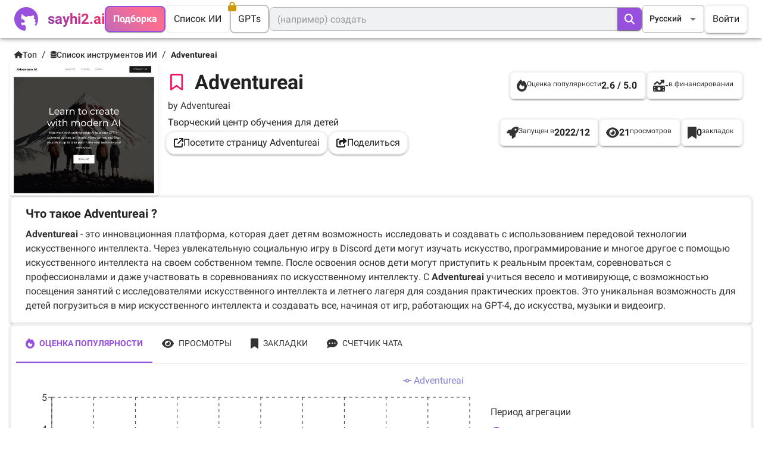

--- FILE ---
content_type: text/html; charset=utf-8
request_url: https://sayhi2.ai/ru/product/adventureai_gg
body_size: 32319
content:
<!DOCTYPE html><html lang="ru" class="__className_42e952"><head><meta charSet="utf-8"/><link rel="alternate" hrefLang="en" href="https://sayhi2.ai/product/adventureai_gg"/><link rel="alternate" hrefLang="ja" href="https://sayhi2.ai/ja/product/adventureai_gg"/><link rel="alternate" hrefLang="es" href="https://sayhi2.ai/es/product/adventureai_gg"/><link rel="alternate" hrefLang="pt" href="https://sayhi2.ai/pt/product/adventureai_gg"/><link rel="alternate" hrefLang="de" href="https://sayhi2.ai/de/product/adventureai_gg"/><link rel="alternate" hrefLang="zh" href="https://sayhi2.ai/zh/product/adventureai_gg"/><link rel="alternate" hrefLang="fr" href="https://sayhi2.ai/fr/product/adventureai_gg"/><link rel="alternate" hrefLang="it" href="https://sayhi2.ai/it/product/adventureai_gg"/><link rel="alternate" hrefLang="ar" href="https://sayhi2.ai/ar/product/adventureai_gg"/><link rel="alternate" hrefLang="ko" href="https://sayhi2.ai/ko/product/adventureai_gg"/><link rel="alternate" hrefLang="x-default" href="https://sayhi2.ai/product/adventureai_gg"/><meta name="twitter:card" content="summary"/><meta name="twitter:site" content="@sayhi2ai"/><meta name="twitter:creator" content="@sayhi2ai"/><meta property="og:url" content="https://sayhi2.ai/ru"/><meta property="og:type" content="website"/><meta property="og:locale" content="ru"/><meta property="og:site_name" content="sayhi2.ai"/><meta name="viewport" content="initial-scale=1, width=device-width"/><script type="application/ld+json">{"@context":"https://schema.org","@type":"WebSite","url":"https://sayhi2.ai/ru","potentialAction":[{"@type":"SearchAction","target":"https://sayhi2.ai/ru/search?query={search_term_string}","query-input":"required name=search_term_string"}]}</script><script type="application/ld+json">{"@context":"https://schema.org","@type":"Organization","@id":"https://sayhi2.ai/ru/#organization","logo":"https://sayhi2.ai/logo_dark.png","url":"https://sayhi2.ai/ru","name":"sayhi2.ai","alternateName":"Say Hi to AI","sameAs":["@sayhi2ai"]}</script><title>Adventureai - Инфо ИИ инструменты, Отзывы, Альтернативы | sayhi2.ai</title><meta name="robots" content="index,follow"/><meta name="description" content="Adventureai - это инновационная платформа, которая дает детям возможность исследовать и создавать с использованием передовой технологии искусственного интеллекта. Через увлекательную социальную игру в Discord дети могут изучать искусство, программирование и многое другое с помощью искусственного интеллекта на своем собственном темпе. После освоения основ дети могут приступить к реальным проектам, соревноваться с профессионалами и даже участвовать в соревнованиях по искусственному интеллекту. С Adventureai учиться весело и мотивирующе, с возможностью посещения занятий с исследователями искусственного интеллекта и летнего лагеря для создания практических проектов. Это уникальная возможность для детей погрузиться в мир искусственного интеллекта и создавать все, начиная от игр, работающих на GPT-4, до искусства, музыки и видеоигр."/><meta property="og:title" content="Adventureai - Инфо ИИ инструменты, Отзывы, Альтернативы | sayhi2.ai"/><meta property="og:description" content="Adventureai - это инновационная платформа, которая дает детям возможность исследовать и создавать с использованием передовой технологии искусственного интеллекта. Через увлекательную социальную игру в Discord дети могут изучать искусство, программирование и многое другое с помощью искусственного интеллекта на своем собственном темпе. После освоения основ дети могут приступить к реальным проектам, соревноваться с профессионалами и даже участвовать в соревнованиях по искусственному интеллекту. С Adventureai учиться весело и мотивирующе, с возможностью посещения занятий с исследователями искусственного интеллекта и летнего лагеря для создания практических проектов. Это уникальная возможность для детей погрузиться в мир искусственного интеллекта и создавать все, начиная от игр, работающих на GPT-4, до искусства, музыки и видеоигр."/><meta property="og:image" content="https://sayhi2.ai/assets/images/thumbnail_small_webp/adventureai_gg.webp"/><meta property="og:image:alt" content="Screenshot of the site of Adventureai"/><script type="application/ld+json">{"@context":"https://schema.org","@type":"BreadcrumbList","itemListElement":[{"@type":"ListItem","position":1,"item":{"@id":"https://sayhi2.ai/ru","name":"верх"}},{"@type":"ListItem","position":2,"item":{"@id":"https://sayhi2.ai/ru/product","name":"Список инструментов ИИ"}},{"@type":"ListItem","position":3,"item":{"@id":"https://sayhi2.ai/ru/product/adventureai_gg","name":"Adventureai"}}]}</script><link rel="preload" as="image" imageSrcSet="/_next/image?url=https%3A%2F%2Fsayhi2.ai%2Fassets%2Fimages%2Fthumbnail_small_webp%2Fadventureai_gg.webp&amp;w=640&amp;q=75 640w, /_next/image?url=https%3A%2F%2Fsayhi2.ai%2Fassets%2Fimages%2Fthumbnail_small_webp%2Fadventureai_gg.webp&amp;w=750&amp;q=75 750w, /_next/image?url=https%3A%2F%2Fsayhi2.ai%2Fassets%2Fimages%2Fthumbnail_small_webp%2Fadventureai_gg.webp&amp;w=828&amp;q=75 828w, /_next/image?url=https%3A%2F%2Fsayhi2.ai%2Fassets%2Fimages%2Fthumbnail_small_webp%2Fadventureai_gg.webp&amp;w=1080&amp;q=75 1080w, /_next/image?url=https%3A%2F%2Fsayhi2.ai%2Fassets%2Fimages%2Fthumbnail_small_webp%2Fadventureai_gg.webp&amp;w=1200&amp;q=75 1200w, /_next/image?url=https%3A%2F%2Fsayhi2.ai%2Fassets%2Fimages%2Fthumbnail_small_webp%2Fadventureai_gg.webp&amp;w=1920&amp;q=75 1920w, /_next/image?url=https%3A%2F%2Fsayhi2.ai%2Fassets%2Fimages%2Fthumbnail_small_webp%2Fadventureai_gg.webp&amp;w=2048&amp;q=75 2048w, /_next/image?url=https%3A%2F%2Fsayhi2.ai%2Fassets%2Fimages%2Fthumbnail_small_webp%2Fadventureai_gg.webp&amp;w=3840&amp;q=75 3840w" imageSizes="100vw" fetchpriority="high"/><meta name="next-head-count" content="31"/><meta name="theme-color" content="#0072F5"/><meta name="emotion-insertion-point" content=""/><link rel="icon" href="/favicon.ico" type="image/x-icon"/><link rel="shortcut icon" href="/favicon.ico" type="image/x-icon"/><link rel="manifest" href="/manifest.json"/><style data-emotion="mui-style-global 6qaifh">html{-webkit-font-smoothing:antialiased;-moz-osx-font-smoothing:grayscale;box-sizing:border-box;-webkit-text-size-adjust:100%;}*,*::before,*::after{box-sizing:inherit;}strong,b{font-weight:700;}body{margin:0;color:rgba(0, 0, 0, 0.87);font-family:'__Roboto_42e952','__Roboto_Fallback_42e952',Helvetica,Arial,sans-serif;font-weight:400;font-size:1rem;line-height:1.5;background-color:#FFFFFF;}@media print{body{background-color:#fff;}}body::backdrop{background-color:#FFFFFF;}</style><style data-emotion="mui-style-global animation-1ip6oiw">@-webkit-keyframes animation-1ip6oiw{0%{-webkit-background-position:100% 50%;background-position:100% 50%;}100%{-webkit-background-position:0% 50%;background-position:0% 50%;}}@keyframes animation-1ip6oiw{0%{-webkit-background-position:100% 50%;background-position:100% 50%;}100%{-webkit-background-position:0% 50%;background-position:0% 50%;}}</style><style data-emotion="mui-style-global 1prfaxn">@-webkit-keyframes mui-auto-fill{from{display:block;}}@keyframes mui-auto-fill{from{display:block;}}@-webkit-keyframes mui-auto-fill-cancel{from{display:block;}}@keyframes mui-auto-fill-cancel{from{display:block;}}</style><style data-emotion="mui-style-global animation-1rudxmw">@-webkit-keyframes animation-1rudxmw{23.33%{left:125%;}23.34%,100%{left:-75%;}}@keyframes animation-1rudxmw{23.33%{left:125%;}23.34%,100%{left:-75%;}}</style><style data-emotion="mui-style-global animation-61bdi0">@-webkit-keyframes animation-61bdi0{0%{-webkit-transform:rotate(0deg);-moz-transform:rotate(0deg);-ms-transform:rotate(0deg);transform:rotate(0deg);}100%{-webkit-transform:rotate(360deg);-moz-transform:rotate(360deg);-ms-transform:rotate(360deg);transform:rotate(360deg);}}@keyframes animation-61bdi0{0%{-webkit-transform:rotate(0deg);-moz-transform:rotate(0deg);-ms-transform:rotate(0deg);transform:rotate(0deg);}100%{-webkit-transform:rotate(360deg);-moz-transform:rotate(360deg);-ms-transform:rotate(360deg);transform:rotate(360deg);}}</style><style data-emotion="mui-style-global animation-1p2h4ri">@-webkit-keyframes animation-1p2h4ri{0%{stroke-dasharray:1px,200px;stroke-dashoffset:0;}50%{stroke-dasharray:100px,200px;stroke-dashoffset:-15px;}100%{stroke-dasharray:100px,200px;stroke-dashoffset:-125px;}}@keyframes animation-1p2h4ri{0%{stroke-dasharray:1px,200px;stroke-dashoffset:0;}50%{stroke-dasharray:100px,200px;stroke-dashoffset:-15px;}100%{stroke-dasharray:100px,200px;stroke-dashoffset:-125px;}}</style><style data-emotion="mui-style o0zi2n v684r1 1fomg9b v430uq s84rqe 6zu5g9 ujp4nz 14dnu7c qd5bg5 1ej6az6 1l9i91m i5itsi 1kxonj9 il92a9 1plu1yd b52kj1 1nvf7g0 r7skk l788ww igs3ac ihdtdm 1vgn1v8 fmbv3i lslcpv 1nyq2bm 1j5rra9 1k3x8v3 1636szt 1kj7x3v 19qdqe1 1grjaru u605x arpzs6 snhowb 1ywnbzh jt89f2 nhb8h9 frb2sg 1c1kq07 1v0xm79 3mf706 mtqo5o 1821gv5 1msuw7t 9tjfue 67mnd7 ald1q4 52y7f3 13o7eu2 14891ef 1y9awo3 2pq852 14wpqab 1w8s6so a56neh 1vo6puq xfqz5t 1jt4e3n 1dx4l5p 1mhzco4 2wms5f 4xms8n 1p87akv 2j5y1h zefc5s i4qtpu j7qwjs 1m0zlu9 1wo2qxy l86jul 45zx9q 1anid1y k008qs a0ac3p p5vs6n 1gnkqdn 15c5mpb 16wajk8 1sforsf 13sljp9 xhhzzp p58oka 1jaw3da s8253x 1m9pwf3 hyxlzm q8lw68 1c4tzn 1u5ei5s zpln1t gkzoup 1mzvsnp 11c5wuc 1ro7g03 vbcd16 upmbxf 1ht34fl i9gxme 13mfhxu 1hqz9cp 19ag2wa feqhe6 1w0mhon u36398 196aa0a axw7ok d86fg9 ssllbi 119ygtf 13lddal 15fw45t 79elbk 1uhirsb 1ynyhby 1ad69aa 1pjtbja 1jtq5rc 1m5f78l 1f36c1x 1vfsv5z 14j6uvk 1d7d5uz 1i27l4i 13mn027 1ewjwsf jo3ec3 sr6wpv 5xg58w pmxlne 1fwwzvr 1xh6k8t 1cw4hi4 1gfpd4t 1ofqig9 70qvj9 13m1if9 bkejcb 1bhivts 1265fgr 1mmh677 n7xbgx eezt00 1ojo2m 1pi561o aenxja a9n7s9 1apxupx r01je0 tlpkdo nnemgq">.mui-style-o0zi2n{background-color:#F0F1F3;color:rgba(0, 0, 0, 0.87);-webkit-transition:box-shadow 300ms cubic-bezier(0.4, 0, 0.2, 1) 0ms;transition:box-shadow 300ms cubic-bezier(0.4, 0, 0.2, 1) 0ms;box-shadow:0px 2px 4px -1px rgba(0,0,0,0.2),0px 4px 5px 0px rgba(0,0,0,0.14),0px 1px 10px 0px rgba(0,0,0,0.12);display:-webkit-box;display:-webkit-flex;display:-ms-flexbox;display:flex;-webkit-flex-direction:column;-ms-flex-direction:column;flex-direction:column;width:100%;box-sizing:border-box;-webkit-flex-shrink:0;-ms-flex-negative:0;flex-shrink:0;position:fixed;z-index:1100;top:0;left:auto;right:0;background-color:transparent;color:inherit;background-color:#FFFFFFCC;-webkit-backdrop-filter:blur(5px);backdrop-filter:blur(5px);}@media print{.mui-style-o0zi2n{position:absolute;}}.mui-style-v684r1{position:relative;display:-webkit-box;display:-webkit-flex;display:-ms-flexbox;display:flex;-webkit-align-items:center;-webkit-box-align:center;-ms-flex-align:center;align-items:center;padding-left:16px;padding-right:16px;min-height:56px;display:-webkit-box;display:-webkit-flex;display:-ms-flexbox;display:flex;-webkit-box-pack:justify;-webkit-justify-content:space-between;justify-content:space-between;}@media (min-width:600px){.mui-style-v684r1{padding-left:24px;padding-right:24px;}}@media (min-width:0px){@media (orientation: landscape){.mui-style-v684r1{min-height:48px;}}}@media (min-width:600px){.mui-style-v684r1{min-height:64px;}}@media (min-width:0px){.mui-style-v684r1{padding-top:8px;padding-left:12px;padding-right:12px;gap:5.6px;min-height:45px;height:45px;}}@media (min-width:769px){.mui-style-v684r1{padding-top:0px;padding-left:24px;padding-right:24px;gap:24px;min-height:64px;height:64px;}}.mui-style-1fomg9b{display:-webkit-box;display:-webkit-flex;display:-ms-flexbox;display:flex;-webkit-align-items:center;-webkit-box-align:center;-ms-flex-align:center;align-items:center;cursor:pointer;}.mui-style-1fomg9b:hover{opacity:0.8;}.mui-style-v430uq{position:relative;}@media (min-width:0px){.mui-style-v430uq{width:34px;height:34px;}}@media (min-width:769px){.mui-style-v430uq{width:40px;height:40px;}}.mui-style-s84rqe{margin:0;font-family:'__Roboto_42e952','__Roboto_Fallback_42e952',Helvetica,Arial,sans-serif;font-weight:400;font-size:1.5rem;line-height:1.334;margin-left:16px;font-weight:700;background:linear-gradient(45deg, #6B46C1 -20%, #FF2E5E 100%);-webkit-background-clip:text;-webkit-text-fill-color:transparent;}@media (min-width:0px){.mui-style-s84rqe{display:none;}}@media (min-width:769px){.mui-style-s84rqe{display:block;}}.mui-style-6zu5g9{display:-webkit-box;display:-webkit-flex;display:-ms-flexbox;display:flex;-webkit-align-items:center;-webkit-box-align:center;-ms-flex-align:center;align-items:center;}@media (min-width:0px){.mui-style-6zu5g9{gap:5.6px;}}@media (min-width:769px){.mui-style-6zu5g9{gap:16px;}}.mui-style-ujp4nz{border:2px solid;border-radius:8px;border-color:#9750DD;box-shadow:0px 2px 1px -1px rgba(0,0,0,0.2),0px 1px 1px 0px rgba(0,0,0,0.14),0px 1px 3px 0px rgba(0,0,0,0.12);cursor:pointer;background:linear-gradient(45deg, #8466E0, #FF6E8E, #8466E0);-webkit-background-size:300% 300%;background-size:300% 300%;-webkit-animation:animation-1ip6oiw 3s ease infinite;animation:animation-1ip6oiw 3s ease infinite;}@media (min-width:0px){.mui-style-ujp4nz{padding-top:5.6px;padding-bottom:5.6px;padding-left:8px;padding-right:8px;}}@media (min-width:769px){.mui-style-ujp4nz{padding-top:8px;padding-bottom:8px;padding-left:12px;padding-right:12px;}}.mui-style-ujp4nz:hover{box-shadow:0px 3px 1px -2px rgba(0,0,0,0.2),0px 2px 2px 0px rgba(0,0,0,0.14),0px 1px 5px 0px rgba(0,0,0,0.12);opacity:0.8;}.mui-style-14dnu7c{margin:0;font-family:'__Roboto_42e952','__Roboto_Fallback_42e952',Helvetica,Arial,sans-serif;font-weight:400;font-size:1rem;line-height:1.5;color:white;font-weight:700;}@media (min-width:0px){.mui-style-14dnu7c{font-size:0.75rem;}}@media (min-width:769px){.mui-style-14dnu7c{font-size:1rem;}}.mui-style-qd5bg5{border:2px solid;border-radius:8px;border-color:#F0F1F3;cursor:pointer;}@media (min-width:0px){.mui-style-qd5bg5{padding-top:5.6px;padding-bottom:5.6px;padding-left:8px;padding-right:8px;}}@media (min-width:769px){.mui-style-qd5bg5{padding-top:8px;padding-bottom:8px;padding-left:12px;padding-right:12px;}}.mui-style-qd5bg5:hover{opacity:0.8;border-color:#333333;}.mui-style-1ej6az6{margin:0;font-family:'__Roboto_42e952','__Roboto_Fallback_42e952',Helvetica,Arial,sans-serif;font-weight:400;font-size:1rem;line-height:1.5;color:rgba(0, 0, 0, 0.87);}@media (min-width:0px){.mui-style-1ej6az6{font-family:'__Roboto_42e952','__Roboto_Fallback_42e952',Helvetica,Arial,sans-serif;font-weight:400;font-size:0.75rem;line-height:1.66;}}@media (min-width:769px){.mui-style-1ej6az6{font-family:'__Roboto_42e952','__Roboto_Fallback_42e952',Helvetica,Arial,sans-serif;font-weight:400;font-size:1rem;line-height:1.75;}}.mui-style-1l9i91m{position:relative;border:2px solid;border-radius:8px;border-color:#F0F1F3;cursor:pointer;-webkit-filter:brightness(0.8);filter:brightness(0.8);}@media (min-width:0px){.mui-style-1l9i91m{padding-top:5.6px;padding-bottom:5.6px;padding-left:8px;padding-right:8px;}}@media (min-width:769px){.mui-style-1l9i91m{padding-top:8px;padding-bottom:8px;padding-left:12px;padding-right:12px;}}.mui-style-1l9i91m:hover{opacity:0.8;}.mui-style-i5itsi{max-width:700px;-webkit-box-flex:1;-webkit-flex-grow:1;-ms-flex-positive:1;flex-grow:1;-webkit-flex-shrink:1;-ms-flex-negative:1;flex-shrink:1;-webkit-flex-basis:auto;-ms-flex-preferred-size:auto;flex-basis:auto;}@media (min-width:0px){.mui-style-i5itsi{display:none;}}@media (min-width:769px){.mui-style-i5itsi{display:block;}}.mui-style-1kxonj9{width:100%;position:relative;}.mui-style-il92a9{display:-webkit-inline-box;display:-webkit-inline-flex;display:-ms-inline-flexbox;display:inline-flex;-webkit-flex-direction:column;-ms-flex-direction:column;flex-direction:column;position:relative;min-width:0;padding:0;margin:0;border:0;vertical-align:top;width:100%;width:100%;min-height:0;height:auto;background-color:#F0F1F3;border-radius:8px;}.mui-style-il92a9 .MuiInputBase-root{padding:0px;}.mui-style-1plu1yd{font-family:'__Roboto_42e952','__Roboto_Fallback_42e952',Helvetica,Arial,sans-serif;font-weight:400;font-size:1rem;line-height:1.4375em;color:rgba(0, 0, 0, 0.87);box-sizing:border-box;position:relative;cursor:text;display:-webkit-inline-box;display:-webkit-inline-flex;display:-ms-inline-flexbox;display:inline-flex;-webkit-align-items:center;-webkit-box-align:center;-ms-flex-align:center;align-items:center;width:100%;position:relative;border-radius:4px;padding-right:14px;border-radius:8px;height:auto;}.mui-style-1plu1yd.Mui-disabled{color:rgba(0, 0, 0, 0.38);cursor:default;}.mui-style-1plu1yd:hover .MuiOutlinedInput-notchedOutline{border-color:rgba(0, 0, 0, 0.87);}@media (hover: none){.mui-style-1plu1yd:hover .MuiOutlinedInput-notchedOutline{border-color:rgba(0, 0, 0, 0.23);}}.mui-style-1plu1yd.Mui-focused .MuiOutlinedInput-notchedOutline{border-color:#9750DD;border-width:2px;}.mui-style-1plu1yd.Mui-error .MuiOutlinedInput-notchedOutline{border-color:#F31260;}.mui-style-1plu1yd.Mui-disabled .MuiOutlinedInput-notchedOutline{border-color:rgba(0, 0, 0, 0.26);}@media (min-width:0px){.mui-style-1plu1yd{font-size:16px;}}@media (min-width:769px){.mui-style-1plu1yd{font-size:auto;}}.mui-style-b52kj1{font:inherit;letter-spacing:inherit;color:currentColor;padding:4px 0 5px;border:0;box-sizing:content-box;background:none;height:1.4375em;margin:0;-webkit-tap-highlight-color:transparent;display:block;min-width:0;width:100%;-webkit-animation-name:mui-auto-fill-cancel;animation-name:mui-auto-fill-cancel;-webkit-animation-duration:10ms;animation-duration:10ms;padding-top:1px;padding:8.5px 14px;padding-right:0;}.mui-style-b52kj1::-webkit-input-placeholder{color:currentColor;opacity:0.42;-webkit-transition:opacity 200ms cubic-bezier(0.4, 0, 0.2, 1) 0ms;transition:opacity 200ms cubic-bezier(0.4, 0, 0.2, 1) 0ms;}.mui-style-b52kj1::-moz-placeholder{color:currentColor;opacity:0.42;-webkit-transition:opacity 200ms cubic-bezier(0.4, 0, 0.2, 1) 0ms;transition:opacity 200ms cubic-bezier(0.4, 0, 0.2, 1) 0ms;}.mui-style-b52kj1:-ms-input-placeholder{color:currentColor;opacity:0.42;-webkit-transition:opacity 200ms cubic-bezier(0.4, 0, 0.2, 1) 0ms;transition:opacity 200ms cubic-bezier(0.4, 0, 0.2, 1) 0ms;}.mui-style-b52kj1::-ms-input-placeholder{color:currentColor;opacity:0.42;-webkit-transition:opacity 200ms cubic-bezier(0.4, 0, 0.2, 1) 0ms;transition:opacity 200ms cubic-bezier(0.4, 0, 0.2, 1) 0ms;}.mui-style-b52kj1:focus{outline:0;}.mui-style-b52kj1:invalid{box-shadow:none;}.mui-style-b52kj1::-webkit-search-decoration{-webkit-appearance:none;}label[data-shrink=false]+.MuiInputBase-formControl .mui-style-b52kj1::-webkit-input-placeholder{opacity:0!important;}label[data-shrink=false]+.MuiInputBase-formControl .mui-style-b52kj1::-moz-placeholder{opacity:0!important;}label[data-shrink=false]+.MuiInputBase-formControl .mui-style-b52kj1:-ms-input-placeholder{opacity:0!important;}label[data-shrink=false]+.MuiInputBase-formControl .mui-style-b52kj1::-ms-input-placeholder{opacity:0!important;}label[data-shrink=false]+.MuiInputBase-formControl .mui-style-b52kj1:focus::-webkit-input-placeholder{opacity:0.42;}label[data-shrink=false]+.MuiInputBase-formControl .mui-style-b52kj1:focus::-moz-placeholder{opacity:0.42;}label[data-shrink=false]+.MuiInputBase-formControl .mui-style-b52kj1:focus:-ms-input-placeholder{opacity:0.42;}label[data-shrink=false]+.MuiInputBase-formControl .mui-style-b52kj1:focus::-ms-input-placeholder{opacity:0.42;}.mui-style-b52kj1.Mui-disabled{opacity:1;-webkit-text-fill-color:rgba(0, 0, 0, 0.38);}.mui-style-b52kj1:-webkit-autofill{-webkit-animation-duration:5000s;animation-duration:5000s;-webkit-animation-name:mui-auto-fill;animation-name:mui-auto-fill;}.mui-style-b52kj1:-webkit-autofill{border-radius:inherit;}.mui-style-1nvf7g0{display:-webkit-box;display:-webkit-flex;display:-ms-flexbox;display:flex;height:0.01em;max-height:2em;-webkit-align-items:center;-webkit-box-align:center;-ms-flex-align:center;align-items:center;white-space:nowrap;color:rgba(0, 0, 0, 0.54);margin-left:8px;}.mui-style-r7skk{display:-webkit-inline-box;display:-webkit-inline-flex;display:-ms-inline-flexbox;display:inline-flex;-webkit-align-items:center;-webkit-box-align:center;-ms-flex-align:center;align-items:center;-webkit-box-pack:center;-ms-flex-pack:center;-webkit-justify-content:center;justify-content:center;position:relative;box-sizing:border-box;-webkit-tap-highlight-color:transparent;background-color:transparent;outline:0;border:0;margin:0;border-radius:0;padding:0;cursor:pointer;-webkit-user-select:none;-moz-user-select:none;-ms-user-select:none;user-select:none;vertical-align:middle;-moz-appearance:none;-webkit-appearance:none;-webkit-text-decoration:none;text-decoration:none;color:inherit;font-family:'__Roboto_42e952','__Roboto_Fallback_42e952',Helvetica,Arial,sans-serif;font-weight:500;font-size:0.875rem;line-height:1.75;text-transform:uppercase;min-width:64px;padding:6px 16px;border-radius:4px;-webkit-transition:background-color 250ms cubic-bezier(0.4, 0, 0.2, 1) 0ms,box-shadow 250ms cubic-bezier(0.4, 0, 0.2, 1) 0ms,border-color 250ms cubic-bezier(0.4, 0, 0.2, 1) 0ms,color 250ms cubic-bezier(0.4, 0, 0.2, 1) 0ms;transition:background-color 250ms cubic-bezier(0.4, 0, 0.2, 1) 0ms,box-shadow 250ms cubic-bezier(0.4, 0, 0.2, 1) 0ms,border-color 250ms cubic-bezier(0.4, 0, 0.2, 1) 0ms,color 250ms cubic-bezier(0.4, 0, 0.2, 1) 0ms;color:#fff;background-color:#9750DD;box-shadow:0px 3px 1px -2px rgba(0,0,0,0.2),0px 2px 2px 0px rgba(0,0,0,0.14),0px 1px 5px 0px rgba(0,0,0,0.12);min-height:0;height:38px;margin-right:1px;min-width:0;padding-top:auto;padding-bottom:auto;border-top-left-radius:0;border-bottom-left-radius:0;border-top-right-radius:7px;border-bottom-right-radius:7px;}.mui-style-r7skk::-moz-focus-inner{border-style:none;}.mui-style-r7skk.Mui-disabled{pointer-events:none;cursor:default;}@media print{.mui-style-r7skk{-webkit-print-color-adjust:exact;color-adjust:exact;}}.mui-style-r7skk:hover{-webkit-text-decoration:none;text-decoration:none;background-color:rgb(105, 56, 154);box-shadow:0px 2px 4px -1px rgba(0,0,0,0.2),0px 4px 5px 0px rgba(0,0,0,0.14),0px 1px 10px 0px rgba(0,0,0,0.12);}@media (hover: none){.mui-style-r7skk:hover{background-color:#9750DD;}}.mui-style-r7skk:active{box-shadow:0px 5px 5px -3px rgba(0,0,0,0.2),0px 8px 10px 1px rgba(0,0,0,0.14),0px 3px 14px 2px rgba(0,0,0,0.12);}.mui-style-r7skk.Mui-focusVisible{box-shadow:0px 3px 5px -1px rgba(0,0,0,0.2),0px 6px 10px 0px rgba(0,0,0,0.14),0px 1px 18px 0px rgba(0,0,0,0.12);}.mui-style-r7skk.Mui-disabled{color:rgba(0, 0, 0, 0.26);box-shadow:none;background-color:rgba(0, 0, 0, 0.12);}@media (min-width:0px){.mui-style-r7skk{padding-left:12px;padding-right:12px;}}@media (min-width:769px){.mui-style-r7skk{padding-left:auto;padding-right:auto;}}.mui-style-l788ww{font-size:1em;}@media (min-width:769px){.mui-style-l788ww{font-size:1.25em;}}.mui-style-igs3ac{text-align:left;position:absolute;bottom:0;right:0;top:-5px;left:0;margin:0;padding:0 8px;pointer-events:none;border-radius:inherit;border-style:solid;border-width:1px;overflow:hidden;min-width:0%;border-color:rgba(0, 0, 0, 0.23);}.mui-style-ihdtdm{float:unset;width:auto;overflow:hidden;padding:0;line-height:11px;-webkit-transition:width 150ms cubic-bezier(0.0, 0, 0.2, 1) 0ms;transition:width 150ms cubic-bezier(0.0, 0, 0.2, 1) 0ms;}@media (min-width:0px){.mui-style-1vgn1v8{display:block;}}@media (min-width:769px){.mui-style-1vgn1v8{display:none;}}.mui-style-fmbv3i{display:-webkit-inline-box;display:-webkit-inline-flex;display:-ms-inline-flexbox;display:inline-flex;-webkit-align-items:center;-webkit-box-align:center;-ms-flex-align:center;align-items:center;-webkit-box-pack:center;-ms-flex-pack:center;-webkit-justify-content:center;justify-content:center;position:relative;box-sizing:border-box;-webkit-tap-highlight-color:transparent;background-color:transparent;outline:0;border:0;margin:0;border-radius:0;padding:0;cursor:pointer;-webkit-user-select:none;-moz-user-select:none;-ms-user-select:none;user-select:none;vertical-align:middle;-moz-appearance:none;-webkit-appearance:none;-webkit-text-decoration:none;text-decoration:none;color:inherit;text-align:center;-webkit-flex:0 0 auto;-ms-flex:0 0 auto;flex:0 0 auto;font-size:1.5rem;padding:8px;border-radius:50%;overflow:visible;color:rgba(0, 0, 0, 0.54);-webkit-transition:background-color 150ms cubic-bezier(0.4, 0, 0.2, 1) 0ms;transition:background-color 150ms cubic-bezier(0.4, 0, 0.2, 1) 0ms;padding:5px;font-size:1.125rem;padding:12px;}.mui-style-fmbv3i::-moz-focus-inner{border-style:none;}.mui-style-fmbv3i.Mui-disabled{pointer-events:none;cursor:default;}@media print{.mui-style-fmbv3i{-webkit-print-color-adjust:exact;color-adjust:exact;}}.mui-style-fmbv3i:hover{background-color:rgba(0, 0, 0, 0.04);}@media (hover: none){.mui-style-fmbv3i:hover{background-color:transparent;}}.mui-style-fmbv3i.Mui-disabled{background-color:transparent;color:rgba(0, 0, 0, 0.26);}.mui-style-lslcpv{font-family:'__Roboto_42e952','__Roboto_Fallback_42e952',Helvetica,Arial,sans-serif;font-weight:400;font-size:1rem;line-height:1.4375em;color:rgba(0, 0, 0, 0.87);box-sizing:border-box;position:relative;cursor:text;display:-webkit-inline-box;display:-webkit-inline-flex;display:-ms-inline-flexbox;display:inline-flex;-webkit-align-items:center;-webkit-box-align:center;-ms-flex-align:center;align-items:center;position:relative;border-radius:4px;}.mui-style-lslcpv.Mui-disabled{color:rgba(0, 0, 0, 0.38);cursor:default;}.mui-style-lslcpv:hover .MuiOutlinedInput-notchedOutline{border-color:rgba(0, 0, 0, 0.87);}@media (hover: none){.mui-style-lslcpv:hover .MuiOutlinedInput-notchedOutline{border-color:rgba(0, 0, 0, 0.23);}}.mui-style-lslcpv.Mui-focused .MuiOutlinedInput-notchedOutline{border-color:#9750DD;border-width:2px;}.mui-style-lslcpv.Mui-error .MuiOutlinedInput-notchedOutline{border-color:#F31260;}.mui-style-lslcpv.Mui-disabled .MuiOutlinedInput-notchedOutline{border-color:rgba(0, 0, 0, 0.26);}@media (min-width:0px){.mui-style-lslcpv{display:none;}}@media (min-width:769px){.mui-style-lslcpv{display:block;}}.mui-style-lslcpv .MuiSelect-select{width:60px;padding-left:12px;padding-right:12px;padding-top:11.2px;padding-bottom:11.2px;}.mui-style-1nyq2bm{-moz-appearance:none;-webkit-appearance:none;-webkit-user-select:none;-moz-user-select:none;-ms-user-select:none;user-select:none;border-radius:4px;cursor:pointer;font:inherit;letter-spacing:inherit;color:currentColor;padding:4px 0 5px;border:0;box-sizing:content-box;background:none;height:1.4375em;margin:0;-webkit-tap-highlight-color:transparent;display:block;min-width:0;width:100%;-webkit-animation-name:mui-auto-fill-cancel;animation-name:mui-auto-fill-cancel;-webkit-animation-duration:10ms;animation-duration:10ms;padding:16.5px 14px;}.mui-style-1nyq2bm:focus{border-radius:4px;}.mui-style-1nyq2bm::-ms-expand{display:none;}.mui-style-1nyq2bm.Mui-disabled{cursor:default;}.mui-style-1nyq2bm[multiple]{height:auto;}.mui-style-1nyq2bm:not([multiple]) option,.mui-style-1nyq2bm:not([multiple]) optgroup{background-color:#F0F1F3;}.mui-style-1nyq2bm.mui-style-1nyq2bm.mui-style-1nyq2bm{padding-right:32px;}.mui-style-1nyq2bm.MuiSelect-select{height:auto;min-height:1.4375em;text-overflow:ellipsis;white-space:nowrap;overflow:hidden;}.mui-style-1nyq2bm::-webkit-input-placeholder{color:currentColor;opacity:0.42;-webkit-transition:opacity 200ms cubic-bezier(0.4, 0, 0.2, 1) 0ms;transition:opacity 200ms cubic-bezier(0.4, 0, 0.2, 1) 0ms;}.mui-style-1nyq2bm::-moz-placeholder{color:currentColor;opacity:0.42;-webkit-transition:opacity 200ms cubic-bezier(0.4, 0, 0.2, 1) 0ms;transition:opacity 200ms cubic-bezier(0.4, 0, 0.2, 1) 0ms;}.mui-style-1nyq2bm:-ms-input-placeholder{color:currentColor;opacity:0.42;-webkit-transition:opacity 200ms cubic-bezier(0.4, 0, 0.2, 1) 0ms;transition:opacity 200ms cubic-bezier(0.4, 0, 0.2, 1) 0ms;}.mui-style-1nyq2bm::-ms-input-placeholder{color:currentColor;opacity:0.42;-webkit-transition:opacity 200ms cubic-bezier(0.4, 0, 0.2, 1) 0ms;transition:opacity 200ms cubic-bezier(0.4, 0, 0.2, 1) 0ms;}.mui-style-1nyq2bm:focus{outline:0;}.mui-style-1nyq2bm:invalid{box-shadow:none;}.mui-style-1nyq2bm::-webkit-search-decoration{-webkit-appearance:none;}label[data-shrink=false]+.MuiInputBase-formControl .mui-style-1nyq2bm::-webkit-input-placeholder{opacity:0!important;}label[data-shrink=false]+.MuiInputBase-formControl .mui-style-1nyq2bm::-moz-placeholder{opacity:0!important;}label[data-shrink=false]+.MuiInputBase-formControl .mui-style-1nyq2bm:-ms-input-placeholder{opacity:0!important;}label[data-shrink=false]+.MuiInputBase-formControl .mui-style-1nyq2bm::-ms-input-placeholder{opacity:0!important;}label[data-shrink=false]+.MuiInputBase-formControl .mui-style-1nyq2bm:focus::-webkit-input-placeholder{opacity:0.42;}label[data-shrink=false]+.MuiInputBase-formControl .mui-style-1nyq2bm:focus::-moz-placeholder{opacity:0.42;}label[data-shrink=false]+.MuiInputBase-formControl .mui-style-1nyq2bm:focus:-ms-input-placeholder{opacity:0.42;}label[data-shrink=false]+.MuiInputBase-formControl .mui-style-1nyq2bm:focus::-ms-input-placeholder{opacity:0.42;}.mui-style-1nyq2bm.Mui-disabled{opacity:1;-webkit-text-fill-color:rgba(0, 0, 0, 0.38);}.mui-style-1nyq2bm:-webkit-autofill{-webkit-animation-duration:5000s;animation-duration:5000s;-webkit-animation-name:mui-auto-fill;animation-name:mui-auto-fill;}.mui-style-1nyq2bm:-webkit-autofill{border-radius:inherit;}.mui-style-1j5rra9{margin:0;font-family:'__Roboto_42e952','__Roboto_Fallback_42e952',Helvetica,Arial,sans-serif;font-weight:400;font-size:1rem;line-height:1.5;}@media (min-width:0px){.mui-style-1j5rra9{font-family:'__Roboto_42e952','__Roboto_Fallback_42e952',Helvetica,Arial,sans-serif;font-weight:400;font-size:0.75rem;line-height:1.66;}}@media (min-width:769px){.mui-style-1j5rra9{font-family:'__Roboto_42e952','__Roboto_Fallback_42e952',Helvetica,Arial,sans-serif;font-weight:500;font-size:0.875rem;line-height:1.57;}}.mui-style-1k3x8v3{bottom:0;left:0;position:absolute;opacity:0;pointer-events:none;width:100%;box-sizing:border-box;}.mui-style-1636szt{-webkit-user-select:none;-moz-user-select:none;-ms-user-select:none;user-select:none;width:1em;height:1em;display:inline-block;fill:currentColor;-webkit-flex-shrink:0;-ms-flex-negative:0;flex-shrink:0;-webkit-transition:fill 200ms cubic-bezier(0.4, 0, 0.2, 1) 0ms;transition:fill 200ms cubic-bezier(0.4, 0, 0.2, 1) 0ms;font-size:1.5rem;position:absolute;right:7px;top:calc(50% - .5em);pointer-events:none;color:rgba(0, 0, 0, 0.54);}.mui-style-1636szt.Mui-disabled{color:rgba(0, 0, 0, 0.26);}@media (min-width:0px){.mui-style-1kj7x3v{display:none;}}@media (min-width:769px){.mui-style-1kj7x3v{display:block;}}.mui-style-19qdqe1{border:2px solid;border-radius:8px;box-shadow:0px 3px 1px -2px rgba(0,0,0,0.2),0px 2px 2px 0px rgba(0,0,0,0.14),0px 1px 5px 0px rgba(0,0,0,0.12);border-color:#F0F1F3;margin-left:auto;margin-right:auto;position:relative;display:-webkit-box;display:-webkit-flex;display:-ms-flexbox;display:flex;-webkit-align-items:center;-webkit-box-align:center;-ms-flex-align:center;align-items:center;-webkit-box-pack:center;-ms-flex-pack:center;-webkit-justify-content:center;justify-content:center;-webkit-text-decoration:none;text-decoration:none;overflow:hidden;cursor:pointer;}.mui-style-19qdqe1::before{content:"";position:absolute;top:0;left:-75%;width:50%;height:100%;background:linear-gradient(to right, rgba(0, 0, 0, 0) 0%, rgba(0, 0, 0, 0.3) 100%);-webkit-transform:skewX(-25deg);-moz-transform:skewX(-25deg);-ms-transform:skewX(-25deg);transform:skewX(-25deg);-webkit-animation:animation-1rudxmw 2.5s ease-in-out infinite;animation:animation-1rudxmw 2.5s ease-in-out infinite;}@media (min-width:0px){.mui-style-19qdqe1{padding-top:5.6px;padding-bottom:5.6px;padding-left:8px;padding-right:8px;}}@media (min-width:769px){.mui-style-19qdqe1{padding-top:8px;padding-bottom:8px;padding-left:12px;padding-right:12px;}}.mui-style-19qdqe1:hover{border-color:#333333;opacity:0.8;box-shadow:0px 2px 1px -1px rgba(0,0,0,0.2),0px 1px 1px 0px rgba(0,0,0,0.14),0px 1px 3px 0px rgba(0,0,0,0.12);}.mui-style-1grjaru{margin:0;font-family:'__Roboto_42e952','__Roboto_Fallback_42e952',Helvetica,Arial,sans-serif;font-weight:400;font-size:1rem;line-height:1.5;text-align:center;}@media (min-width:0px){.mui-style-1grjaru{font-family:'__Roboto_42e952','__Roboto_Fallback_42e952',Helvetica,Arial,sans-serif;font-weight:500;font-size:0.875rem;line-height:1.57;}}@media (min-width:769px){.mui-style-1grjaru{font-family:'__Roboto_42e952','__Roboto_Fallback_42e952',Helvetica,Arial,sans-serif;font-weight:400;font-size:1rem;line-height:1.75;}}.mui-style-u605x{position:relative;display:-webkit-box;display:-webkit-flex;display:-ms-flexbox;display:flex;-webkit-align-items:center;-webkit-box-align:center;-ms-flex-align:center;align-items:center;padding-left:16px;padding-right:16px;min-height:56px;padding-left:8px;padding-right:8px;width:100%;min-height:56px;height:56px;-webkit-align-items:center;-webkit-box-align:center;-ms-flex-align:center;align-items:center;}@media (min-width:600px){.mui-style-u605x{padding-left:24px;padding-right:24px;}}@media (min-width:0px){@media (orientation: landscape){.mui-style-u605x{min-height:48px;}}}@media (min-width:600px){.mui-style-u605x{min-height:64px;}}@media (min-width:0px){.mui-style-u605x{display:-webkit-box;display:-webkit-flex;display:-ms-flexbox;display:flex;}}@media (min-width:769px){.mui-style-u605x{display:none;}}@media (min-width:0px){.mui-style-arpzs6{padding-top:109px;}}@media (min-width:769px){.mui-style-arpzs6{padding-top:64px;}}.mui-style-snhowb{position:fixed;display:-webkit-box;display:-webkit-flex;display:-ms-flexbox;display:flex;-webkit-align-items:center;-webkit-box-align:center;-ms-flex-align:center;align-items:center;-webkit-box-pack:center;-ms-flex-pack:center;-webkit-justify-content:center;justify-content:center;right:0;bottom:0;top:0;left:0;background-color:rgba(0, 0, 0, 0.5);-webkit-tap-highlight-color:transparent;z-index:1099;}.mui-style-1ywnbzh{display:-webkit-box;display:-webkit-flex;display:-ms-flexbox;display:flex;-webkit-flex-direction:column;-ms-flex-direction:column;flex-direction:column;margin:auto;max-width:1700px;padding-bottom:40px;}@media (min-width:0px){.mui-style-1ywnbzh{gap:8px;padding-top:8px;padding-bottom:8px;padding-left:0px;padding-right:0px;}}@media (min-width:769px){.mui-style-1ywnbzh{gap:16px;padding-top:16px;padding-bottom:16px;padding-left:16px;padding-right:16px;}}.mui-style-jt89f2{margin:0;font-family:'__Roboto_42e952','__Roboto_Fallback_42e952',Helvetica,Arial,sans-serif;font-weight:400;font-size:1rem;line-height:1.5;color:#333333;padding-left:8px;padding-right:8px;}.mui-style-nhb8h9{display:-webkit-box;display:-webkit-flex;display:-ms-flexbox;display:flex;-webkit-box-flex-wrap:wrap;-webkit-flex-wrap:wrap;-ms-flex-wrap:wrap;flex-wrap:wrap;-webkit-align-items:center;-webkit-box-align:center;-ms-flex-align:center;align-items:center;padding:0;margin:0;list-style:none;}.mui-style-frb2sg{margin:0;font:inherit;color:#333333;-webkit-text-decoration:none;text-decoration:none;color:#333333;}.mui-style-frb2sg:hover{-webkit-text-decoration:underline;text-decoration:underline;}.mui-style-1c1kq07{display:-webkit-box;display:-webkit-flex;display:-ms-flexbox;display:flex;gap:8px;-webkit-align-items:center;-webkit-box-align:center;-ms-flex-align:center;align-items:center;}.mui-style-1v0xm79{font-size:0.625em;}@media (min-width:769px){.mui-style-1v0xm79{font-size:0.75em;}}.mui-style-3mf706{display:-webkit-box;display:-webkit-flex;display:-ms-flexbox;display:flex;-webkit-user-select:none;-moz-user-select:none;-ms-user-select:none;user-select:none;margin-left:8px;margin-right:8px;}.mui-style-mtqo5o{margin:0;font-family:'__Roboto_42e952','__Roboto_Fallback_42e952',Helvetica,Arial,sans-serif;font-weight:400;font-size:1rem;line-height:1.5;color:rgba(0, 0, 0, 0.87);font-weight:700;}@media (min-width:0px){.mui-style-mtqo5o{font-size:0.75rem;}}@media (min-width:769px){.mui-style-mtqo5o{font-size:0.875rem;}}.mui-style-1821gv5{display:-webkit-box;display:-webkit-flex;display:-ms-flexbox;display:flex;-webkit-flex-direction:column;-ms-flex-direction:column;flex-direction:column;gap:8px;}.mui-style-1msuw7t{display:-webkit-box;display:-webkit-flex;display:-ms-flexbox;display:flex;-webkit-box-pack:justify;-webkit-justify-content:space-between;justify-content:space-between;gap:8px;}.mui-style-9tjfue{width:20%;max-width:300px;-webkit-flex-shrink:0;-ms-flex-negative:0;flex-shrink:0;}.mui-style-67mnd7{background-color:#F0F1F3;color:rgba(0, 0, 0, 0.87);-webkit-transition:box-shadow 300ms cubic-bezier(0.4, 0, 0.2, 1) 0ms;transition:box-shadow 300ms cubic-bezier(0.4, 0, 0.2, 1) 0ms;border-radius:4px;box-shadow:0px 2px 1px -1px rgba(0,0,0,0.2),0px 1px 1px 0px rgba(0,0,0,0.14),0px 1px 3px 0px rgba(0,0,0,0.12);width:100%;height:0;padding-top:90%;position:relative;overflow:hidden;border-color:#F0F1F3;}.mui-style-ald1q4{position:absolute;top:0;left:0;right:0;bottom:0;display:-webkit-box;display:-webkit-flex;display:-ms-flexbox;display:flex;-webkit-align-items:center;-webkit-box-align:center;-ms-flex-align:center;align-items:center;-webkit-box-pack:center;-ms-flex-pack:center;-webkit-justify-content:center;justify-content:center;}.mui-style-52y7f3{display:inline-block;color:#9750DD;-webkit-animation:animation-61bdi0 1.4s linear infinite;animation:animation-61bdi0 1.4s linear infinite;}.mui-style-13o7eu2{display:block;}.mui-style-14891ef{stroke:currentColor;stroke-dasharray:80px,200px;stroke-dashoffset:0;-webkit-animation:animation-1p2h4ri 1.4s ease-in-out infinite;animation:animation-1p2h4ri 1.4s ease-in-out infinite;}.mui-style-1y9awo3{-webkit-box-flex:1;-webkit-flex-grow:1;-ms-flex-positive:1;flex-grow:1;display:-webkit-box;display:-webkit-flex;display:-ms-flexbox;display:flex;-webkit-flex-direction:column;-ms-flex-direction:column;flex-direction:column;-webkit-box-pack:justify;-webkit-justify-content:space-between;justify-content:space-between;gap:16px;}.mui-style-2pq852{display:-webkit-box;display:-webkit-flex;display:-ms-flexbox;display:flex;-webkit-flex-direction:column;-ms-flex-direction:column;flex-direction:column;padding-top:8px;padding-bottom:8px;padding-left:8px;padding-right:8px;gap:8px;}.mui-style-14wpqab{display:-webkit-box;display:-webkit-flex;display:-ms-flexbox;display:flex;-webkit-align-items:center;-webkit-box-align:center;-ms-flex-align:center;align-items:center;}@media (min-width:0px){.mui-style-14wpqab{-webkit-box-pack:justify;-webkit-justify-content:space-between;justify-content:space-between;gap:16px;padding-right:8px;}}@media (min-width:769px){.mui-style-14wpqab{-webkit-box-pack:start;-ms-flex-pack:start;-webkit-justify-content:flex-start;justify-content:flex-start;gap:0px;padding-right:0px;}}.mui-style-1w8s6so{display:-webkit-inline-box;display:-webkit-inline-flex;display:-ms-inline-flexbox;display:inline-flex;-webkit-align-items:center;-webkit-box-align:center;-ms-flex-align:center;align-items:center;-webkit-box-pack:center;-ms-flex-pack:center;-webkit-justify-content:center;justify-content:center;position:relative;box-sizing:border-box;-webkit-tap-highlight-color:transparent;background-color:transparent;outline:0;border:0;margin:0;border-radius:0;padding:0;cursor:pointer;-webkit-user-select:none;-moz-user-select:none;-ms-user-select:none;user-select:none;vertical-align:middle;-moz-appearance:none;-webkit-appearance:none;-webkit-text-decoration:none;text-decoration:none;color:inherit;text-align:center;-webkit-flex:0 0 auto;-ms-flex:0 0 auto;flex:0 0 auto;font-size:1.5rem;padding:8px;border-radius:50%;overflow:visible;color:rgba(0, 0, 0, 0.54);-webkit-transition:background-color 150ms cubic-bezier(0.4, 0, 0.2, 1) 0ms;transition:background-color 150ms cubic-bezier(0.4, 0, 0.2, 1) 0ms;padding:12px;font-size:1.75rem;}.mui-style-1w8s6so::-moz-focus-inner{border-style:none;}.mui-style-1w8s6so.Mui-disabled{pointer-events:none;cursor:default;}@media print{.mui-style-1w8s6so{-webkit-print-color-adjust:exact;color-adjust:exact;}}.mui-style-1w8s6so:hover{background-color:rgba(0, 0, 0, 0.04);}@media (hover: none){.mui-style-1w8s6so:hover{background-color:transparent;}}.mui-style-1w8s6so.Mui-disabled{background-color:transparent;color:rgba(0, 0, 0, 0.26);}.mui-style-a56neh{display:inline;padding-left:8px;padding-right:8px;}.mui-style-1vo6puq{margin:0;font-family:'__Roboto_42e952','__Roboto_Fallback_42e952',Helvetica,Arial,sans-serif;font-weight:400;font-size:1rem;line-height:1.5;font-weight:700;word-break:break-word;display:inline;}@media (min-width:0px){.mui-style-1vo6puq{font-size:1.5rem;}}@media (min-width:769px){.mui-style-1vo6puq{font-size:2.125rem;}}.mui-style-xfqz5t{display:-webkit-box;display:-webkit-flex;display:-ms-flexbox;display:flex;-webkit-box-flex-wrap:wrap;-webkit-flex-wrap:wrap;-ms-flex-wrap:wrap;flex-wrap:wrap;gap:16px;padding-left:8px;padding-right:8px;}.mui-style-1jt4e3n{margin:0;font-family:'__Roboto_42e952','__Roboto_Fallback_42e952',Helvetica,Arial,sans-serif;font-weight:400;font-size:1rem;line-height:1.5;color:#333333;}@media (min-width:0px){.mui-style-1jt4e3n{font-family:'__Roboto_42e952','__Roboto_Fallback_42e952',Helvetica,Arial,sans-serif;font-weight:500;font-size:0.875rem;line-height:1.57;}}@media (min-width:769px){.mui-style-1jt4e3n{font-family:'__Roboto_42e952','__Roboto_Fallback_42e952',Helvetica,Arial,sans-serif;font-weight:400;font-size:1rem;line-height:1.75;}}.mui-style-1dx4l5p{margin:0;font-family:'__Roboto_42e952','__Roboto_Fallback_42e952',Helvetica,Arial,sans-serif;font-weight:400;font-size:1rem;line-height:1.5;color:default;padding-left:8px;padding-right:8px;}@media (min-width:0px){.mui-style-1dx4l5p{font-family:'__Roboto_42e952','__Roboto_Fallback_42e952',Helvetica,Arial,sans-serif;font-weight:500;font-size:0.875rem;line-height:1.57;}}@media (min-width:769px){.mui-style-1dx4l5p{font-family:'__Roboto_42e952','__Roboto_Fallback_42e952',Helvetica,Arial,sans-serif;font-weight:400;font-size:1rem;line-height:1.75;}}.mui-style-1mhzco4{display:-webkit-box;display:-webkit-flex;display:-ms-flexbox;display:flex;margin-left:4px;margin-right:4px;gap:8px;-webkit-box-flex-wrap:wrap;-webkit-flex-wrap:wrap;-ms-flex-wrap:wrap;flex-wrap:wrap;}.mui-style-2wms5f{margin:0;font-family:'__Roboto_42e952','__Roboto_Fallback_42e952',Helvetica,Arial,sans-serif;font-weight:400;font-size:1rem;line-height:1.75;color:rgba(0, 0, 0, 0.87);-webkit-text-decoration:none;text-decoration:none;color:rgba(0, 0, 0, 0.87);}.mui-style-4xms8n{display:-webkit-box;display:-webkit-flex;display:-ms-flexbox;display:flex;-webkit-align-items:center;-webkit-box-align:center;-ms-flex-align:center;align-items:center;gap:8px;border:2px solid;box-shadow:0px 3px 1px -2px rgba(0,0,0,0.2),0px 2px 2px 0px rgba(0,0,0,0.14),0px 1px 5px 0px rgba(0,0,0,0.12);border-radius:16px;border-color:#F0F1F3;width:-webkit-fit-content;width:-moz-fit-content;width:fit-content;padding-left:12px;padding-right:12px;padding-top:4px;padding-bottom:4px;cursor:pointer;}.mui-style-4xms8n:hover{opacity:0.7;box-shadow:0px 2px 1px -1px rgba(0,0,0,0.2),0px 1px 1px 0px rgba(0,0,0,0.14),0px 1px 3px 0px rgba(0,0,0,0.12);border-color:#333333;}.mui-style-1p87akv{gap:8px;border:2px solid;box-shadow:0px 3px 1px -2px rgba(0,0,0,0.2),0px 2px 2px 0px rgba(0,0,0,0.14),0px 1px 5px 0px rgba(0,0,0,0.12);border-radius:16px;border-color:#F0F1F3;width:-webkit-fit-content;width:-moz-fit-content;width:fit-content;padding-left:12px;padding-right:12px;padding-top:4px;padding-bottom:4px;display:-webkit-box;display:-webkit-flex;display:-ms-flexbox;display:flex;-webkit-align-items:center;-webkit-box-align:center;-ms-flex-align:center;align-items:center;cursor:pointer;}.mui-style-1p87akv:hover{opacity:0.7;box-shadow:0px 2px 1px -1px rgba(0,0,0,0.2),0px 1px 1px 0px rgba(0,0,0,0.14),0px 1px 3px 0px rgba(0,0,0,0.12);border-color:#333333;}.mui-style-2j5y1h{margin:0;font-family:'__Roboto_42e952','__Roboto_Fallback_42e952',Helvetica,Arial,sans-serif;font-weight:400;font-size:1rem;line-height:1.5;}@media (min-width:0px){.mui-style-2j5y1h{font-family:'__Roboto_42e952','__Roboto_Fallback_42e952',Helvetica,Arial,sans-serif;font-weight:500;font-size:0.875rem;line-height:1.57;}}@media (min-width:769px){.mui-style-2j5y1h{font-family:'__Roboto_42e952','__Roboto_Fallback_42e952',Helvetica,Arial,sans-serif;font-weight:400;font-size:1rem;line-height:1.75;}}.mui-style-zefc5s{display:-webkit-box;display:-webkit-flex;display:-ms-flexbox;display:flex;-webkit-box-flex-wrap:wrap;-webkit-flex-wrap:wrap;-ms-flex-wrap:wrap;flex-wrap:wrap;gap:8px;}.mui-style-i4qtpu{-webkit-box-flex-glow:1px;-webkit-flex-glow:1px;-ms-flex-glow:1px;flex-glow:1px;}.mui-style-j7qwjs{display:-webkit-box;display:-webkit-flex;display:-ms-flexbox;display:flex;-webkit-flex-direction:column;-ms-flex-direction:column;flex-direction:column;}.mui-style-1m0zlu9{border-radius:8px;box-shadow:0px 3px 1px -2px rgba(0,0,0,0.2),0px 2px 2px 0px rgba(0,0,0,0.14),0px 1px 5px 0px rgba(0,0,0,0.12);border:3px solid;border-color:#F0F1F3;padding-left:8px;padding-right:8px;padding-bottom:8px;background:#FFFFFFCC;}.mui-style-1wo2qxy{margin:0;font-family:'__Roboto_42e952','__Roboto_Fallback_42e952',Helvetica,Arial,sans-serif;font-weight:400;font-size:1rem;line-height:1.5;padding-bottom:8px;margin-top:12px;font-weight:700;}@media (min-width:0px){.mui-style-1wo2qxy{font-size:1rem;padding-left:8px;padding-right:8px;}}@media (min-width:769px){.mui-style-1wo2qxy{font-size:1.25rem;padding-left:16px;padding-right:16px;}}.mui-style-l86jul{margin:0;font-family:'__Roboto_42e952','__Roboto_Fallback_42e952',Helvetica,Arial,sans-serif;font-weight:400;font-size:1rem;line-height:1.5;color:#333333;padding-bottom:8px;}@media (min-width:0px){.mui-style-l86jul{font-family:'__Roboto_42e952','__Roboto_Fallback_42e952',Helvetica,Arial,sans-serif;font-weight:400;font-size:0.875rem;line-height:1.43;padding-left:8px;padding-right:8px;}}@media (min-width:769px){.mui-style-l86jul{font-family:'__Roboto_42e952','__Roboto_Fallback_42e952',Helvetica,Arial,sans-serif;font-weight:400;font-size:1rem;line-height:1.5;padding-left:16px;padding-right:16px;}}.mui-style-45zx9q{overflow:hidden;min-height:48px;-webkit-overflow-scrolling:touch;display:-webkit-box;display:-webkit-flex;display:-ms-flexbox;display:flex;margin-bottom:16px;border-bottom:2px solid;border-color:#F0F1F3;height:64px;}.mui-style-1anid1y{position:relative;display:inline-block;-webkit-flex:1 1 auto;-ms-flex:1 1 auto;flex:1 1 auto;white-space:nowrap;overflow-x:hidden;width:100%;}.mui-style-k008qs{display:-webkit-box;display:-webkit-flex;display:-ms-flexbox;display:flex;}.mui-style-a0ac3p{display:-webkit-inline-box;display:-webkit-inline-flex;display:-ms-inline-flexbox;display:inline-flex;-webkit-align-items:center;-webkit-box-align:center;-ms-flex-align:center;align-items:center;-webkit-box-pack:center;-ms-flex-pack:center;-webkit-justify-content:center;justify-content:center;position:relative;box-sizing:border-box;-webkit-tap-highlight-color:transparent;background-color:transparent;outline:0;border:0;margin:0;border-radius:0;padding:0;cursor:pointer;-webkit-user-select:none;-moz-user-select:none;-ms-user-select:none;user-select:none;vertical-align:middle;-moz-appearance:none;-webkit-appearance:none;-webkit-text-decoration:none;text-decoration:none;color:inherit;font-family:'__Roboto_42e952','__Roboto_Fallback_42e952',Helvetica,Arial,sans-serif;font-weight:500;font-size:0.875rem;line-height:1.25;text-transform:uppercase;max-width:360px;min-width:90px;position:relative;min-height:72px;-webkit-flex-shrink:0;-ms-flex-negative:0;flex-shrink:0;padding:12px 16px;overflow:hidden;white-space:normal;text-align:center;-webkit-flex-direction:row;-ms-flex-direction:row;flex-direction:row;padding-top:9px;padding-bottom:9px;color:#333333;padding:auto;min-width:0;min-height:60px;height:60px;}.mui-style-a0ac3p::-moz-focus-inner{border-style:none;}.mui-style-a0ac3p.Mui-disabled{pointer-events:none;cursor:default;}@media print{.mui-style-a0ac3p{-webkit-print-color-adjust:exact;color-adjust:exact;}}.mui-style-a0ac3p>.MuiTab-iconWrapper{margin-right:8px;}.mui-style-a0ac3p.Mui-selected{color:#9750DD;}.mui-style-a0ac3p.Mui-disabled{color:rgba(0, 0, 0, 0.38);}.mui-style-p5vs6n{margin:0;font-family:'__Roboto_42e952','__Roboto_Fallback_42e952',Helvetica,Arial,sans-serif;font-weight:400;font-size:1rem;line-height:1.5;font-weight:700;}@media (min-width:0px){.mui-style-p5vs6n{font-size:0.75rem;}}@media (min-width:769px){.mui-style-p5vs6n{font-size:0.875rem;}}.mui-style-1gnkqdn{position:absolute;height:2px;bottom:0;width:100%;-webkit-transition:all 300ms cubic-bezier(0.4, 0, 0.2, 1) 0ms;transition:all 300ms cubic-bezier(0.4, 0, 0.2, 1) 0ms;background-color:#9750DD;}.mui-style-15c5mpb{margin:0;font-family:'__Roboto_42e952','__Roboto_Fallback_42e952',Helvetica,Arial,sans-serif;font-weight:400;font-size:1rem;line-height:1.5;font-weight:normal;}@media (min-width:0px){.mui-style-15c5mpb{font-size:0.75rem;}}@media (min-width:769px){.mui-style-15c5mpb{font-size:0.875rem;}}.mui-style-16wajk8{display:-webkit-box;display:-webkit-flex;display:-ms-flexbox;display:flex;gap:40px;}.mui-style-1sforsf{width:30%;display:-webkit-box;display:-webkit-flex;display:-ms-flexbox;display:flex;-webkit-flex-direction:column;-ms-flex-direction:column;flex-direction:column;gap:32px;margin-top:auto;margin-bottom:auto;margin-right:32px;}.mui-style-13sljp9{display:-webkit-inline-box;display:-webkit-inline-flex;display:-ms-inline-flexbox;display:inline-flex;-webkit-flex-direction:column;-ms-flex-direction:column;flex-direction:column;position:relative;min-width:0;padding:0;margin:0;border:0;vertical-align:top;}.mui-style-xhhzzp{color:#333333;font-family:'__Roboto_42e952','__Roboto_Fallback_42e952',Helvetica,Arial,sans-serif;font-weight:400;font-size:1rem;line-height:1.4375em;padding:0;position:relative;}.mui-style-xhhzzp.Mui-focused{color:#9750DD;}.mui-style-xhhzzp.Mui-disabled{color:rgba(0, 0, 0, 0.38);}.mui-style-xhhzzp.Mui-error{color:#F31260;}.mui-style-p58oka{display:-webkit-box;display:-webkit-flex;display:-ms-flexbox;display:flex;-webkit-flex-direction:row;-ms-flex-direction:row;flex-direction:row;-webkit-box-flex-wrap:wrap;-webkit-flex-wrap:wrap;-ms-flex-wrap:wrap;flex-wrap:wrap;}.mui-style-1jaw3da{display:-webkit-inline-box;display:-webkit-inline-flex;display:-ms-inline-flexbox;display:inline-flex;-webkit-align-items:center;-webkit-box-align:center;-ms-flex-align:center;align-items:center;cursor:pointer;vertical-align:middle;-webkit-tap-highlight-color:transparent;margin-left:-11px;margin-right:16px;}.mui-style-1jaw3da.Mui-disabled{cursor:default;}.mui-style-1jaw3da .MuiFormControlLabel-label.Mui-disabled{color:rgba(0, 0, 0, 0.38);}.mui-style-s8253x{display:-webkit-inline-box;display:-webkit-inline-flex;display:-ms-inline-flexbox;display:inline-flex;-webkit-align-items:center;-webkit-box-align:center;-ms-flex-align:center;align-items:center;-webkit-box-pack:center;-ms-flex-pack:center;-webkit-justify-content:center;justify-content:center;position:relative;box-sizing:border-box;-webkit-tap-highlight-color:transparent;background-color:transparent;outline:0;border:0;margin:0;border-radius:0;padding:0;cursor:pointer;-webkit-user-select:none;-moz-user-select:none;-ms-user-select:none;user-select:none;vertical-align:middle;-moz-appearance:none;-webkit-appearance:none;-webkit-text-decoration:none;text-decoration:none;color:inherit;padding:9px;border-radius:50%;color:#333333;}.mui-style-s8253x::-moz-focus-inner{border-style:none;}.mui-style-s8253x.Mui-disabled{pointer-events:none;cursor:default;}@media print{.mui-style-s8253x{-webkit-print-color-adjust:exact;color-adjust:exact;}}.mui-style-s8253x:hover{background-color:rgba(151, 80, 221, 0.04);}@media (hover: none){.mui-style-s8253x:hover{background-color:transparent;}}.mui-style-s8253x.Mui-checked{color:#9750DD;}.mui-style-s8253x.Mui-disabled{color:rgba(0, 0, 0, 0.26);}.mui-style-1m9pwf3{cursor:inherit;position:absolute;opacity:0;width:100%;height:100%;top:0;left:0;margin:0;padding:0;z-index:1;}.mui-style-hyxlzm{position:relative;display:-webkit-box;display:-webkit-flex;display:-ms-flexbox;display:flex;}.mui-style-q8lw68{-webkit-user-select:none;-moz-user-select:none;-ms-user-select:none;user-select:none;width:1em;height:1em;display:inline-block;fill:currentColor;-webkit-flex-shrink:0;-ms-flex-negative:0;flex-shrink:0;-webkit-transition:fill 200ms cubic-bezier(0.4, 0, 0.2, 1) 0ms;transition:fill 200ms cubic-bezier(0.4, 0, 0.2, 1) 0ms;font-size:1.5rem;-webkit-transform:scale(1);-moz-transform:scale(1);-ms-transform:scale(1);transform:scale(1);}.mui-style-1c4tzn{-webkit-user-select:none;-moz-user-select:none;-ms-user-select:none;user-select:none;width:1em;height:1em;display:inline-block;fill:currentColor;-webkit-flex-shrink:0;-ms-flex-negative:0;flex-shrink:0;-webkit-transition:fill 200ms cubic-bezier(0.4, 0, 0.2, 1) 0ms;transition:fill 200ms cubic-bezier(0.4, 0, 0.2, 1) 0ms;font-size:1.5rem;left:0;position:absolute;-webkit-transform:scale(0);-moz-transform:scale(0);-ms-transform:scale(0);transform:scale(0);-webkit-transition:-webkit-transform 150ms cubic-bezier(0.4, 0, 1, 1) 0ms;transition:transform 150ms cubic-bezier(0.4, 0, 1, 1) 0ms;}.mui-style-1u5ei5s{-webkit-user-select:none;-moz-user-select:none;-ms-user-select:none;user-select:none;width:1em;height:1em;display:inline-block;fill:currentColor;-webkit-flex-shrink:0;-ms-flex-negative:0;flex-shrink:0;-webkit-transition:fill 200ms cubic-bezier(0.4, 0, 0.2, 1) 0ms;transition:fill 200ms cubic-bezier(0.4, 0, 0.2, 1) 0ms;font-size:1.5rem;left:0;position:absolute;-webkit-transform:scale(1);-moz-transform:scale(1);-ms-transform:scale(1);transform:scale(1);-webkit-transition:-webkit-transform 150ms cubic-bezier(0.0, 0, 0.2, 1) 0ms;transition:transform 150ms cubic-bezier(0.0, 0, 0.2, 1) 0ms;}.mui-style-zpln1t{border-radius:8px;border:1px solid;box-shadow:0px 3px 1px -2px rgba(0,0,0,0.2),0px 2px 2px 0px rgba(0,0,0,0.14),0px 1px 5px 0px rgba(0,0,0,0.12);display:-webkit-box;display:-webkit-flex;display:-ms-flexbox;display:flex;-webkit-flex-direction:column;-ms-flex-direction:column;flex-direction:column;min-width:100%;margin-left:auto;margin-right:auto;border-color:#F0F1F3;background-color:#FFFFFF;}.mui-style-gkzoup{display:-webkit-box;display:-webkit-flex;display:-ms-flexbox;display:flex;-webkit-box-pack:center;-ms-flex-pack:center;-webkit-justify-content:center;justify-content:center;-webkit-align-items:center;-webkit-box-align:center;-ms-flex-align:center;align-items:center;padding:8px;border-bottom:2px solid;border-color:#F0F1F3;gap:8px;position:relative;display:-webkit-box;display:-webkit-flex;display:-ms-flexbox;display:flex;-webkit-align-items:center;-webkit-box-align:center;-ms-flex-align:center;align-items:center;-webkit-box-pack:center;-ms-flex-pack:center;-webkit-justify-content:center;justify-content:center;-webkit-text-decoration:none;text-decoration:none;overflow:hidden;}.mui-style-gkzoup::before{content:"";position:absolute;top:0;left:-75%;width:50%;height:100%;background:linear-gradient(to right, rgba(0, 0, 0, 0) 0%, rgba(0, 0, 0, 0.3) 100%);-webkit-transform:skewX(-25deg);-moz-transform:skewX(-25deg);-ms-transform:skewX(-25deg);transform:skewX(-25deg);-webkit-animation:animation-1rudxmw 2.5s ease-in-out infinite;animation:animation-1rudxmw 2.5s ease-in-out infinite;}.mui-style-1mzvsnp{font-size:0.75em;}@media (min-width:769px){.mui-style-1mzvsnp{font-size:0.875em;}}.mui-style-11c5wuc{display:-webkit-box;display:-webkit-flex;display:-ms-flexbox;display:flex;margin-left:auto;margin-right:auto;-webkit-align-items:center;-webkit-box-align:center;-ms-flex-align:center;align-items:center;width:100%;-webkit-box-pack:center;-ms-flex-pack:center;-webkit-justify-content:center;justify-content:center;padding:8px;gap:16px;background:#F0F1F399;}.mui-style-1ro7g03{margin:0;font-family:'__Roboto_42e952','__Roboto_Fallback_42e952',Helvetica,Arial,sans-serif;font-weight:400;font-size:1rem;line-height:1.5;font-weight:700;}@media (min-width:0px){.mui-style-1ro7g03{font-size:1.5rem;}}@media (min-width:769px){.mui-style-1ro7g03{font-size:2.125rem;}}.mui-style-vbcd16{display:-webkit-box;display:-webkit-flex;display:-ms-flexbox;display:flex;gap:8px;border-bottom:1px solid;-webkit-align-items:center;-webkit-box-align:center;-ms-flex-align:center;align-items:center;}@media (min-width:0px){.mui-style-vbcd16{padding-bottom:4px;}}@media (min-width:769px){.mui-style-vbcd16{padding-bottom:8px;}}.mui-style-upmbxf{margin:0;font-family:'__Roboto_42e952','__Roboto_Fallback_42e952',Helvetica,Arial,sans-serif;font-weight:400;font-size:1rem;line-height:1.5;}@media (min-width:0px){.mui-style-upmbxf{font-family:'__Roboto_42e952','__Roboto_Fallback_42e952',Helvetica,Arial,sans-serif;font-weight:500;font-size:1.25rem;line-height:1.6;margin-left:12px;}}@media (min-width:769px){.mui-style-upmbxf{font-family:'__Roboto_42e952','__Roboto_Fallback_42e952',Helvetica,Arial,sans-serif;font-weight:400;font-size:1.5rem;line-height:1.334;margin-left:16px;}}.mui-style-1ht34fl{background-color:#F0F1F3;color:rgba(0, 0, 0, 0.87);-webkit-transition:box-shadow 300ms cubic-bezier(0.4, 0, 0.2, 1) 0ms;transition:box-shadow 300ms cubic-bezier(0.4, 0, 0.2, 1) 0ms;border-radius:4px;box-shadow:0px 3px 3px -2px rgba(0,0,0,0.2),0px 3px 4px 0px rgba(0,0,0,0.14),0px 1px 8px 0px rgba(0,0,0,0.12);margin-top:8px;margin-bottom:8px;padding:12px;border-radius:8px;width:90%;max-height:450px;margin-left:auto;margin-right:auto;display:-webkit-box;display:-webkit-flex;display:-ms-flexbox;display:flex;-webkit-flex-direction:column;-ms-flex-direction:column;flex-direction:column;gap:8px;overflow:auto;background-color:#F0F1F3;}.mui-style-i9gxme{-webkit-box-flex:1;-webkit-flex-grow:1;-ms-flex-positive:1;flex-grow:1;}.mui-style-13mfhxu{display:-webkit-box;display:-webkit-flex;display:-ms-flexbox;display:flex;position:-webkit-sticky;position:sticky;bottom:0;}.mui-style-1hqz9cp{display:-webkit-box;display:-webkit-flex;display:-ms-flexbox;display:flex;-webkit-flex-direction:column;-ms-flex-direction:column;flex-direction:column;gap:8px;width:100%;}.mui-style-19ag2wa{display:-webkit-box;display:-webkit-flex;display:-ms-flexbox;display:flex;-webkit-align-items:center;-webkit-box-align:center;-ms-flex-align:center;align-items:center;border-radius:4px;gap:8px;margin-left:auto;margin-right:auto;box-shadow:0px 3px 1px -2px rgba(0,0,0,0.2),0px 2px 2px 0px rgba(0,0,0,0.14),0px 1px 5px 0px rgba(0,0,0,0.12);background:#FFFFFF;}@media (min-width:0px){.mui-style-19ag2wa{padding:5.6px;width:100%;}}@media (min-width:769px){.mui-style-19ag2wa{padding:8px;width:70%;}}.mui-style-feqhe6{display:-webkit-inline-box;display:-webkit-inline-flex;display:-ms-inline-flexbox;display:inline-flex;-webkit-flex-direction:column;-ms-flex-direction:column;flex-direction:column;position:relative;min-width:0;padding:0;margin:0;border:0;vertical-align:top;width:100%;}.mui-style-1w0mhon{font-family:'__Roboto_42e952','__Roboto_Fallback_42e952',Helvetica,Arial,sans-serif;font-weight:400;font-size:1rem;line-height:1.4375em;color:rgba(0, 0, 0, 0.87);box-sizing:border-box;position:relative;cursor:text;display:-webkit-inline-box;display:-webkit-inline-flex;display:-ms-inline-flexbox;display:inline-flex;-webkit-align-items:center;-webkit-box-align:center;-ms-flex-align:center;align-items:center;padding:4px 0 5px;width:100%;position:relative;border-radius:4px;padding:16.5px 14px;}.mui-style-1w0mhon.Mui-disabled{color:rgba(0, 0, 0, 0.38);cursor:default;}.mui-style-1w0mhon:hover .MuiOutlinedInput-notchedOutline{border-color:rgba(0, 0, 0, 0.87);}@media (hover: none){.mui-style-1w0mhon:hover .MuiOutlinedInput-notchedOutline{border-color:rgba(0, 0, 0, 0.23);}}.mui-style-1w0mhon.Mui-focused .MuiOutlinedInput-notchedOutline{border-color:#9750DD;border-width:2px;}.mui-style-1w0mhon.Mui-error .MuiOutlinedInput-notchedOutline{border-color:#F31260;}.mui-style-1w0mhon.Mui-disabled .MuiOutlinedInput-notchedOutline{border-color:rgba(0, 0, 0, 0.26);}.mui-style-u36398{font:inherit;letter-spacing:inherit;color:currentColor;padding:0;border:0;box-sizing:content-box;background:none;height:auto;margin:0;-webkit-tap-highlight-color:transparent;display:block;min-width:0;width:100%;-webkit-animation-name:mui-auto-fill-cancel;animation-name:mui-auto-fill-cancel;-webkit-animation-duration:10ms;animation-duration:10ms;resize:none;padding-top:0;padding:0;}.mui-style-u36398::-webkit-input-placeholder{color:currentColor;opacity:0.42;-webkit-transition:opacity 200ms cubic-bezier(0.4, 0, 0.2, 1) 0ms;transition:opacity 200ms cubic-bezier(0.4, 0, 0.2, 1) 0ms;}.mui-style-u36398::-moz-placeholder{color:currentColor;opacity:0.42;-webkit-transition:opacity 200ms cubic-bezier(0.4, 0, 0.2, 1) 0ms;transition:opacity 200ms cubic-bezier(0.4, 0, 0.2, 1) 0ms;}.mui-style-u36398:-ms-input-placeholder{color:currentColor;opacity:0.42;-webkit-transition:opacity 200ms cubic-bezier(0.4, 0, 0.2, 1) 0ms;transition:opacity 200ms cubic-bezier(0.4, 0, 0.2, 1) 0ms;}.mui-style-u36398::-ms-input-placeholder{color:currentColor;opacity:0.42;-webkit-transition:opacity 200ms cubic-bezier(0.4, 0, 0.2, 1) 0ms;transition:opacity 200ms cubic-bezier(0.4, 0, 0.2, 1) 0ms;}.mui-style-u36398:focus{outline:0;}.mui-style-u36398:invalid{box-shadow:none;}.mui-style-u36398::-webkit-search-decoration{-webkit-appearance:none;}label[data-shrink=false]+.MuiInputBase-formControl .mui-style-u36398::-webkit-input-placeholder{opacity:0!important;}label[data-shrink=false]+.MuiInputBase-formControl .mui-style-u36398::-moz-placeholder{opacity:0!important;}label[data-shrink=false]+.MuiInputBase-formControl .mui-style-u36398:-ms-input-placeholder{opacity:0!important;}label[data-shrink=false]+.MuiInputBase-formControl .mui-style-u36398::-ms-input-placeholder{opacity:0!important;}label[data-shrink=false]+.MuiInputBase-formControl .mui-style-u36398:focus::-webkit-input-placeholder{opacity:0.42;}label[data-shrink=false]+.MuiInputBase-formControl .mui-style-u36398:focus::-moz-placeholder{opacity:0.42;}label[data-shrink=false]+.MuiInputBase-formControl .mui-style-u36398:focus:-ms-input-placeholder{opacity:0.42;}label[data-shrink=false]+.MuiInputBase-formControl .mui-style-u36398:focus::-ms-input-placeholder{opacity:0.42;}.mui-style-u36398.Mui-disabled{opacity:1;-webkit-text-fill-color:rgba(0, 0, 0, 0.38);}.mui-style-u36398:-webkit-autofill{-webkit-animation-duration:5000s;animation-duration:5000s;-webkit-animation-name:mui-auto-fill;animation-name:mui-auto-fill;}.mui-style-u36398:-webkit-autofill{border-radius:inherit;}.mui-style-196aa0a{display:-webkit-inline-box;display:-webkit-inline-flex;display:-ms-inline-flexbox;display:inline-flex;-webkit-align-items:center;-webkit-box-align:center;-ms-flex-align:center;align-items:center;-webkit-box-pack:center;-ms-flex-pack:center;-webkit-justify-content:center;justify-content:center;position:relative;box-sizing:border-box;-webkit-tap-highlight-color:transparent;background-color:transparent;outline:0;border:0;margin:0;border-radius:0;padding:0;cursor:pointer;-webkit-user-select:none;-moz-user-select:none;-ms-user-select:none;user-select:none;vertical-align:middle;-moz-appearance:none;-webkit-appearance:none;-webkit-text-decoration:none;text-decoration:none;color:inherit;font-family:'__Roboto_42e952','__Roboto_Fallback_42e952',Helvetica,Arial,sans-serif;font-weight:500;font-size:0.875rem;line-height:1.75;text-transform:uppercase;min-width:64px;padding:6px 16px;border-radius:4px;-webkit-transition:background-color 250ms cubic-bezier(0.4, 0, 0.2, 1) 0ms,box-shadow 250ms cubic-bezier(0.4, 0, 0.2, 1) 0ms,border-color 250ms cubic-bezier(0.4, 0, 0.2, 1) 0ms,color 250ms cubic-bezier(0.4, 0, 0.2, 1) 0ms;transition:background-color 250ms cubic-bezier(0.4, 0, 0.2, 1) 0ms,box-shadow 250ms cubic-bezier(0.4, 0, 0.2, 1) 0ms,border-color 250ms cubic-bezier(0.4, 0, 0.2, 1) 0ms,color 250ms cubic-bezier(0.4, 0, 0.2, 1) 0ms;color:#fff;background-color:#9750DD;box-shadow:0px 3px 1px -2px rgba(0,0,0,0.2),0px 2px 2px 0px rgba(0,0,0,0.14),0px 1px 5px 0px rgba(0,0,0,0.12);}.mui-style-196aa0a::-moz-focus-inner{border-style:none;}.mui-style-196aa0a.Mui-disabled{pointer-events:none;cursor:default;}@media print{.mui-style-196aa0a{-webkit-print-color-adjust:exact;color-adjust:exact;}}.mui-style-196aa0a:hover{-webkit-text-decoration:none;text-decoration:none;background-color:rgb(105, 56, 154);box-shadow:0px 2px 4px -1px rgba(0,0,0,0.2),0px 4px 5px 0px rgba(0,0,0,0.14),0px 1px 10px 0px rgba(0,0,0,0.12);}@media (hover: none){.mui-style-196aa0a:hover{background-color:#9750DD;}}.mui-style-196aa0a:active{box-shadow:0px 5px 5px -3px rgba(0,0,0,0.2),0px 8px 10px 1px rgba(0,0,0,0.14),0px 3px 14px 2px rgba(0,0,0,0.12);}.mui-style-196aa0a.Mui-focusVisible{box-shadow:0px 3px 5px -1px rgba(0,0,0,0.2),0px 6px 10px 0px rgba(0,0,0,0.14),0px 1px 18px 0px rgba(0,0,0,0.12);}.mui-style-196aa0a.Mui-disabled{color:rgba(0, 0, 0, 0.26);box-shadow:none;background-color:rgba(0, 0, 0, 0.12);}.mui-style-axw7ok{display:-webkit-box;display:-webkit-flex;display:-ms-flexbox;display:flex;-webkit-align-items:center;-webkit-box-align:center;-ms-flex-align:center;align-items:center;gap:8px;}.mui-style-d86fg9{font-size:0.875em;}@media (min-width:769px){.mui-style-d86fg9{font-size:1em;}}.mui-style-ssllbi{margin:0;font-family:'__Roboto_42e952','__Roboto_Fallback_42e952',Helvetica,Arial,sans-serif;font-weight:400;font-size:1rem;line-height:1.5;font-weight:700;color:#F31260;}@media (min-width:0px){.mui-style-ssllbi{font-size:0.875rem;}}@media (min-width:769px){.mui-style-ssllbi{font-size:1rem;}}.mui-style-119ygtf{display:-webkit-box;display:-webkit-flex;display:-ms-flexbox;display:flex;-webkit-box-pack:justify;-webkit-justify-content:space-between;justify-content:space-between;-webkit-box-flex-wrap:wrap;-webkit-flex-wrap:wrap;-ms-flex-wrap:wrap;flex-wrap:wrap;border-bottom:1px solid;-webkit-align-items:center;-webkit-box-align:center;-ms-flex-align:center;align-items:center;}@media (min-width:0px){.mui-style-119ygtf{padding-bottom:4px;}}@media (min-width:769px){.mui-style-119ygtf{padding-bottom:8px;}}.mui-style-13lddal{display:-webkit-box;display:-webkit-flex;display:-ms-flexbox;display:flex;gap:8px;padding-left:8px;padding-right:8px;-webkit-align-items:center;-webkit-box-align:center;-ms-flex-align:center;align-items:center;overflow-x:auto;overflow-y:hidden;}@media (min-width:0px){.mui-style-13lddal{height:240px;}}@media (min-width:769px){.mui-style-13lddal{height:300px;}}.mui-style-15fw45t{-webkit-flex-shrink:0;-ms-flex-negative:0;flex-shrink:0;}@media (min-width:0px){.mui-style-15fw45t{margin-top:0px;margin-bottom:0px;width:270px;}}@media (min-width:769px){.mui-style-15fw45t{margin-top:8px;margin-bottom:8px;width:300px;}}.mui-style-79elbk{position:relative;}.mui-style-1uhirsb{position:absolute;top:0;left:0;z-index:1;}.mui-style-1ynyhby{margin:8px;}.mui-style-1ad69aa{max-width:100%;font-family:'__Roboto_42e952','__Roboto_Fallback_42e952',Helvetica,Arial,sans-serif;font-size:0.8125rem;display:-webkit-inline-box;display:-webkit-inline-flex;display:-ms-inline-flexbox;display:inline-flex;-webkit-align-items:center;-webkit-box-align:center;-ms-flex-align:center;align-items:center;-webkit-box-pack:center;-ms-flex-pack:center;-webkit-justify-content:center;justify-content:center;height:24px;color:#fff;background-color:#F31260;border-radius:16px;white-space:nowrap;-webkit-transition:background-color 300ms cubic-bezier(0.4, 0, 0.2, 1) 0ms,box-shadow 300ms cubic-bezier(0.4, 0, 0.2, 1) 0ms;transition:background-color 300ms cubic-bezier(0.4, 0, 0.2, 1) 0ms,box-shadow 300ms cubic-bezier(0.4, 0, 0.2, 1) 0ms;cursor:unset;outline:0;-webkit-text-decoration:none;text-decoration:none;border:0;padding:0;vertical-align:middle;box-sizing:border-box;}.mui-style-1ad69aa.Mui-disabled{opacity:0.38;pointer-events:none;}.mui-style-1ad69aa .MuiChip-avatar{margin-left:5px;margin-right:-6px;width:24px;height:24px;color:#616161;font-size:0.75rem;}.mui-style-1ad69aa .MuiChip-avatarColorPrimary{color:#fff;background-color:rgb(0, 79, 171);}.mui-style-1ad69aa .MuiChip-avatarColorSecondary{color:#fff;background-color:rgb(105, 56, 154);}.mui-style-1ad69aa .MuiChip-avatarSmall{margin-left:4px;margin-right:-4px;width:18px;height:18px;font-size:0.625rem;}.mui-style-1ad69aa .MuiChip-icon{margin-left:4px;margin-right:-4px;font-size:18px;color:inherit;}.mui-style-1ad69aa .MuiChip-deleteIcon{-webkit-tap-highlight-color:transparent;color:rgba(255, 255, 255, 0.7);font-size:16px;cursor:pointer;margin:0 5px 0 -6px;margin-right:4px;margin-left:-4px;}.mui-style-1ad69aa .MuiChip-deleteIcon:hover{color:rgba(0, 0, 0, 0.4);}.mui-style-1ad69aa .MuiChip-deleteIcon:hover,.mui-style-1ad69aa .MuiChip-deleteIcon:active{color:#fff;}.mui-style-1pjtbja{overflow:hidden;text-overflow:ellipsis;padding-left:8px;padding-right:8px;white-space:nowrap;}.mui-style-1jtq5rc{background-color:#F0F1F3;color:rgba(0, 0, 0, 0.87);-webkit-transition:box-shadow 300ms cubic-bezier(0.4, 0, 0.2, 1) 0ms;transition:box-shadow 300ms cubic-bezier(0.4, 0, 0.2, 1) 0ms;border-radius:4px;box-shadow:0px 2px 1px -1px rgba(0,0,0,0.2),0px 1px 1px 0px rgba(0,0,0,0.14),0px 1px 3px 0px rgba(0,0,0,0.12);overflow:hidden;-webkit-transition:0.4s;transition:0.4s;border-color:#F0F1F3;}.mui-style-1jtq5rc:hover{-webkit-transform:translateY(-5px);-moz-transform:translateY(-5px);-ms-transform:translateY(-5px);transform:translateY(-5px);}.mui-style-1jtq5rc:hover .MuiCardMedia-root{-webkit-filter:brightness(1.1);filter:brightness(1.1);opacity:1;}.mui-style-1m5f78l{display:-webkit-inline-box;display:-webkit-inline-flex;display:-ms-inline-flexbox;display:inline-flex;-webkit-align-items:center;-webkit-box-align:center;-ms-flex-align:center;align-items:center;-webkit-box-pack:center;-ms-flex-pack:center;-webkit-justify-content:center;justify-content:center;position:relative;box-sizing:border-box;-webkit-tap-highlight-color:transparent;background-color:transparent;outline:0;border:0;margin:0;border-radius:0;padding:0;cursor:pointer;-webkit-user-select:none;-moz-user-select:none;-ms-user-select:none;user-select:none;vertical-align:middle;-moz-appearance:none;-webkit-appearance:none;-webkit-text-decoration:none;text-decoration:none;color:inherit;display:block;text-align:inherit;border-radius:inherit;width:100%;}.mui-style-1m5f78l::-moz-focus-inner{border-style:none;}.mui-style-1m5f78l.Mui-disabled{pointer-events:none;cursor:default;}@media print{.mui-style-1m5f78l{-webkit-print-color-adjust:exact;color-adjust:exact;}}.mui-style-1m5f78l:hover .MuiCardActionArea-focusHighlight{opacity:0.04;}@media (hover: none){.mui-style-1m5f78l:hover .MuiCardActionArea-focusHighlight{opacity:0;}}.mui-style-1m5f78l.Mui-focusVisible .MuiCardActionArea-focusHighlight{opacity:0.12;}.mui-style-1f36c1x{position:relative;padding-top:90%;overflow:hidden;}.mui-style-1vfsv5z{padding:16px;position:absolute;bottom:0;left:0;right:0;background:linear-gradient(0deg, rgba(0,0,0,1) 0%, rgba(0,0,0,0.5), 80%, rgba(0,0,0,0) 100%);height:170px;padding-left:12px;padding-right:12px;}.mui-style-1vfsv5z:last-child{padding-bottom:24px;}.mui-style-14j6uvk{display:-webkit-box;display:-webkit-flex;display:-ms-flexbox;display:flex;-webkit-flex-direction:column;-ms-flex-direction:column;flex-direction:column;gap:4px;margin-top:64px;}.mui-style-1d7d5uz{margin:0;font-family:'__Roboto_42e952','__Roboto_Fallback_42e952',Helvetica,Arial,sans-serif;font-weight:400;font-size:1rem;line-height:1.75;color:white;text-overflow:ellipsis;overflow:hidden;display:-webkit-box;-webkit-line-clamp:1;-webkit-box-orient:vertical;font-weight:700;width:-webkit-fit-content;width:-moz-fit-content;width:fit-content;}.mui-style-1i27l4i{display:-webkit-box;display:-webkit-flex;display:-ms-flexbox;display:flex;gap:8px;}.mui-style-13mn027{max-width:100%;font-family:'__Roboto_42e952','__Roboto_Fallback_42e952',Helvetica,Arial,sans-serif;font-size:0.8125rem;display:-webkit-inline-box;display:-webkit-inline-flex;display:-ms-inline-flexbox;display:inline-flex;-webkit-align-items:center;-webkit-box-align:center;-ms-flex-align:center;align-items:center;-webkit-box-pack:center;-ms-flex-pack:center;-webkit-justify-content:center;justify-content:center;height:24px;color:#fff;background-color:#9750DD;border-radius:16px;white-space:nowrap;-webkit-transition:background-color 300ms cubic-bezier(0.4, 0, 0.2, 1) 0ms,box-shadow 300ms cubic-bezier(0.4, 0, 0.2, 1) 0ms;transition:background-color 300ms cubic-bezier(0.4, 0, 0.2, 1) 0ms,box-shadow 300ms cubic-bezier(0.4, 0, 0.2, 1) 0ms;cursor:unset;outline:0;-webkit-text-decoration:none;text-decoration:none;border:0;padding:0;vertical-align:middle;box-sizing:border-box;}.mui-style-13mn027.Mui-disabled{opacity:0.38;pointer-events:none;}.mui-style-13mn027 .MuiChip-avatar{margin-left:5px;margin-right:-6px;width:24px;height:24px;color:#616161;font-size:0.75rem;}.mui-style-13mn027 .MuiChip-avatarColorPrimary{color:#fff;background-color:rgb(0, 79, 171);}.mui-style-13mn027 .MuiChip-avatarColorSecondary{color:#fff;background-color:rgb(105, 56, 154);}.mui-style-13mn027 .MuiChip-avatarSmall{margin-left:4px;margin-right:-4px;width:18px;height:18px;font-size:0.625rem;}.mui-style-13mn027 .MuiChip-icon{margin-left:4px;margin-right:-4px;font-size:18px;color:inherit;}.mui-style-13mn027 .MuiChip-deleteIcon{-webkit-tap-highlight-color:transparent;color:rgba(255, 255, 255, 0.7);font-size:16px;cursor:pointer;margin:0 5px 0 -6px;margin-right:4px;margin-left:-4px;}.mui-style-13mn027 .MuiChip-deleteIcon:hover{color:rgba(0, 0, 0, 0.4);}.mui-style-13mn027 .MuiChip-deleteIcon:hover,.mui-style-13mn027 .MuiChip-deleteIcon:active{color:#fff;}.mui-style-1ewjwsf{margin:0;font-family:'__Roboto_42e952','__Roboto_Fallback_42e952',Helvetica,Arial,sans-serif;font-weight:400;font-size:0.875rem;line-height:1.43;color:white;text-overflow:ellipsis;overflow:hidden;display:-webkit-box;-webkit-line-clamp:1;-webkit-box-orient:vertical;margin-top:8px;}.mui-style-jo3ec3{overflow:hidden;pointer-events:none;position:absolute;top:0;right:0;bottom:0;left:0;border-radius:inherit;opacity:0;background-color:currentcolor;-webkit-transition:opacity 250ms cubic-bezier(0.4, 0, 0.2, 1) 0ms;transition:opacity 250ms cubic-bezier(0.4, 0, 0.2, 1) 0ms;}.mui-style-sr6wpv{display:-webkit-box;display:-webkit-flex;display:-ms-flexbox;display:flex;-webkit-flex-direction:row;-ms-flex-direction:row;flex-direction:row;padding-left:24px;padding-right:24px;padding-top:24px;}.mui-style-5xg58w{width:30%;display:-webkit-box;display:-webkit-flex;display:-ms-flexbox;display:flex;-webkit-flex-direction:column;-ms-flex-direction:column;flex-direction:column;gap:8px;margin-left:auto;margin-right:auto;padding:8px;}.mui-style-pmxlne{display:-webkit-box;display:-webkit-flex;display:-ms-flexbox;display:flex;-webkit-flex-direction:row;-ms-flex-direction:row;flex-direction:row;-webkit-align-items:center;-webkit-box-align:center;-ms-flex-align:center;align-items:center;margin-bottom:8px;}.mui-style-1fwwzvr{display:-webkit-inline-box;display:-webkit-inline-flex;display:-ms-inline-flexbox;display:inline-flex;position:relative;font-size:1.5rem;color:#faaf00;cursor:pointer;text-align:left;-webkit-tap-highlight-color:transparent;pointer-events:none;}.mui-style-1fwwzvr.Mui-disabled{opacity:0.38;pointer-events:none;}.mui-style-1fwwzvr.Mui-focusVisible .MuiRating-iconActive{outline:1px solid #999;}.mui-style-1fwwzvr .MuiRating-visuallyHidden{border:0;clip:rect(0 0 0 0);height:1px;margin:-1px;overflow:hidden;padding:0;position:absolute;white-space:nowrap;width:1px;}.mui-style-1xh6k8t{display:-webkit-box;display:-webkit-flex;display:-ms-flexbox;display:flex;-webkit-transition:-webkit-transform 150ms cubic-bezier(0.4, 0, 0.2, 1) 0ms;transition:transform 150ms cubic-bezier(0.4, 0, 0.2, 1) 0ms;pointer-events:none;color:rgba(0, 0, 0, 0.26);}.mui-style-1cw4hi4{-webkit-user-select:none;-moz-user-select:none;-ms-user-select:none;user-select:none;width:1em;height:1em;display:inline-block;fill:currentColor;-webkit-flex-shrink:0;-ms-flex-negative:0;flex-shrink:0;-webkit-transition:fill 200ms cubic-bezier(0.4, 0, 0.2, 1) 0ms;transition:fill 200ms cubic-bezier(0.4, 0, 0.2, 1) 0ms;font-size:inherit;}.mui-style-1gfpd4t{margin:0;font-family:'__Roboto_42e952','__Roboto_Fallback_42e952',Helvetica,Arial,sans-serif;font-weight:400;font-size:1rem;line-height:1.5;color:#333333;margin-left:16px;}.mui-style-1ofqig9{display:-webkit-box;display:-webkit-flex;display:-ms-flexbox;display:flex;-webkit-flex-direction:column;-ms-flex-direction:column;flex-direction:column;width:100%;}.mui-style-70qvj9{display:-webkit-box;display:-webkit-flex;display:-ms-flexbox;display:flex;-webkit-align-items:center;-webkit-box-align:center;-ms-flex-align:center;align-items:center;}.mui-style-13m1if9{display:-webkit-box;display:-webkit-flex;display:-ms-flexbox;display:flex;-webkit-transition:-webkit-transform 150ms cubic-bezier(0.4, 0, 0.2, 1) 0ms;transition:transform 150ms cubic-bezier(0.4, 0, 0.2, 1) 0ms;pointer-events:none;}.mui-style-bkejcb{margin:0;font-family:'__Roboto_42e952','__Roboto_Fallback_42e952',Helvetica,Arial,sans-serif;font-weight:400;font-size:1rem;line-height:1.5;color:#333333;margin-left:4px;margin-right:8px;}@media (min-width:0px){.mui-style-bkejcb{font-family:'__Roboto_42e952','__Roboto_Fallback_42e952',Helvetica,Arial,sans-serif;font-weight:400;font-size:0.875rem;line-height:1.43;}}@media (min-width:769px){.mui-style-bkejcb{font-family:'__Roboto_42e952','__Roboto_Fallback_42e952',Helvetica,Arial,sans-serif;font-weight:400;font-size:1rem;line-height:1.5;}}.mui-style-1bhivts{width:100%;margin-right:8px;}.mui-style-1265fgr{position:relative;overflow:hidden;display:block;height:4px;z-index:0;background-color:rgb(215, 188, 242);height:7px;border-radius:20px;}@media print{.mui-style-1265fgr{-webkit-print-color-adjust:exact;color-adjust:exact;}}.mui-style-1mmh677{width:100%;position:absolute;left:0;bottom:0;top:0;-webkit-transition:-webkit-transform .4s linear;transition:transform .4s linear;transform-origin:left;background-color:#9750DD;}@media (min-width:0px){.mui-style-n7xbgx{min-width:28px;}}@media (min-width:769px){.mui-style-n7xbgx{min-width:35px;}}.mui-style-eezt00{margin:0;font-family:'__Roboto_42e952','__Roboto_Fallback_42e952',Helvetica,Arial,sans-serif;font-weight:400;font-size:1rem;line-height:1.5;color:#333333;}@media (min-width:0px){.mui-style-eezt00{font-family:'__Roboto_42e952','__Roboto_Fallback_42e952',Helvetica,Arial,sans-serif;font-weight:400;font-size:0.875rem;line-height:1.43;}}@media (min-width:769px){.mui-style-eezt00{font-family:'__Roboto_42e952','__Roboto_Fallback_42e952',Helvetica,Arial,sans-serif;font-weight:400;font-size:1rem;line-height:1.5;}}.mui-style-1ojo2m{margin:0;font-family:'__Roboto_42e952','__Roboto_Fallback_42e952',Helvetica,Arial,sans-serif;font-weight:400;font-size:1rem;line-height:1.5;color:#333333;margin-top:8px;}@media (min-width:0px){.mui-style-1ojo2m{font-family:'__Roboto_42e952','__Roboto_Fallback_42e952',Helvetica,Arial,sans-serif;font-weight:400;font-size:0.875rem;line-height:1.43;}}@media (min-width:769px){.mui-style-1ojo2m{font-family:'__Roboto_42e952','__Roboto_Fallback_42e952',Helvetica,Arial,sans-serif;font-weight:400;font-size:1rem;line-height:1.5;}}.mui-style-1pi561o{display:-webkit-inline-box;display:-webkit-inline-flex;display:-ms-inline-flexbox;display:inline-flex;-webkit-align-items:center;-webkit-box-align:center;-ms-flex-align:center;align-items:center;-webkit-box-pack:center;-ms-flex-pack:center;-webkit-justify-content:center;justify-content:center;position:relative;box-sizing:border-box;-webkit-tap-highlight-color:transparent;background-color:transparent;outline:0;border:0;margin:0;border-radius:0;padding:0;cursor:pointer;-webkit-user-select:none;-moz-user-select:none;-ms-user-select:none;user-select:none;vertical-align:middle;-moz-appearance:none;-webkit-appearance:none;-webkit-text-decoration:none;text-decoration:none;color:inherit;font-family:'__Roboto_42e952','__Roboto_Fallback_42e952',Helvetica,Arial,sans-serif;font-weight:500;font-size:0.875rem;line-height:1.75;text-transform:uppercase;min-width:64px;padding:6px 16px;border-radius:4px;-webkit-transition:background-color 250ms cubic-bezier(0.4, 0, 0.2, 1) 0ms,box-shadow 250ms cubic-bezier(0.4, 0, 0.2, 1) 0ms,border-color 250ms cubic-bezier(0.4, 0, 0.2, 1) 0ms,color 250ms cubic-bezier(0.4, 0, 0.2, 1) 0ms;transition:background-color 250ms cubic-bezier(0.4, 0, 0.2, 1) 0ms,box-shadow 250ms cubic-bezier(0.4, 0, 0.2, 1) 0ms,border-color 250ms cubic-bezier(0.4, 0, 0.2, 1) 0ms,color 250ms cubic-bezier(0.4, 0, 0.2, 1) 0ms;color:#fff;background-color:#9750DD;box-shadow:0px 3px 1px -2px rgba(0,0,0,0.2),0px 2px 2px 0px rgba(0,0,0,0.14),0px 1px 5px 0px rgba(0,0,0,0.12);margin-top:16px;width:100%;}.mui-style-1pi561o::-moz-focus-inner{border-style:none;}.mui-style-1pi561o.Mui-disabled{pointer-events:none;cursor:default;}@media print{.mui-style-1pi561o{-webkit-print-color-adjust:exact;color-adjust:exact;}}.mui-style-1pi561o:hover{-webkit-text-decoration:none;text-decoration:none;background-color:rgb(105, 56, 154);box-shadow:0px 2px 4px -1px rgba(0,0,0,0.2),0px 4px 5px 0px rgba(0,0,0,0.14),0px 1px 10px 0px rgba(0,0,0,0.12);}@media (hover: none){.mui-style-1pi561o:hover{background-color:#9750DD;}}.mui-style-1pi561o:active{box-shadow:0px 5px 5px -3px rgba(0,0,0,0.2),0px 8px 10px 1px rgba(0,0,0,0.14),0px 3px 14px 2px rgba(0,0,0,0.12);}.mui-style-1pi561o.Mui-focusVisible{box-shadow:0px 3px 5px -1px rgba(0,0,0,0.2),0px 6px 10px 0px rgba(0,0,0,0.14),0px 1px 18px 0px rgba(0,0,0,0.12);}.mui-style-1pi561o.Mui-disabled{color:rgba(0, 0, 0, 0.26);box-shadow:none;background-color:rgba(0, 0, 0, 0.12);}.mui-style-aenxja{margin:0;font-family:'__Roboto_42e952','__Roboto_Fallback_42e952',Helvetica,Arial,sans-serif;font-weight:400;font-size:1rem;line-height:1.5;}.mui-style-a9n7s9{margin-left:auto;margin-right:auto;}.mui-style-1apxupx{margin:0;font-family:'__Roboto_42e952','__Roboto_Fallback_42e952',Helvetica,Arial,sans-serif;font-weight:500;font-size:0.875rem;line-height:1.57;color:rgba(0, 0, 0, 0.87);-webkit-text-decoration:none;text-decoration:none;color:rgba(0, 0, 0, 0.87);}.mui-style-r01je0{border-radius:8px;box-shadow:0px 3px 1px -2px rgba(0,0,0,0.2),0px 2px 2px 0px rgba(0,0,0,0.14),0px 1px 5px 0px rgba(0,0,0,0.12);border:3px solid;border-color:#F0F1F3;margin-left:8px;margin-right:8px;margin-top:0px;margin-bottom:0px;padding:16px;width:70%;min-height:calc(100vh - 12rem);max-height:300vh;display:-webkit-box;display:-webkit-flex;display:-ms-flexbox;display:flex;-webkit-flex-direction:column;-ms-flex-direction:column;flex-direction:column;gap:16px;overflow:auto;background:#FFFFFFCC;}.mui-style-tlpkdo{display:-webkit-box;display:-webkit-flex;display:-ms-flexbox;display:flex;-webkit-flex-direction:column;-ms-flex-direction:column;flex-direction:column;-webkit-box-pack:start;-ms-flex-pack:start;-webkit-justify-content:flex-start;justify-content:flex-start;}.mui-style-tlpkdo>:not(style):not(style){margin:0;}.mui-style-tlpkdo>:not(style)~:not(style){margin-top:24px;}.mui-style-nnemgq{display:-webkit-box;display:-webkit-flex;display:-ms-flexbox;display:flex;-webkit-box-pack:center;-ms-flex-pack:center;-webkit-justify-content:center;justify-content:center;-webkit-align-items:center;-webkit-box-align:center;-ms-flex-align:center;align-items:center;padding:16px;}</style><script>!(function(w,p,f,c){if(!window.crossOriginIsolated && !navigator.serviceWorker) return;c=w[p]=w[p]||{};c[f]=(c[f]||[]).concat(["dataLayer.push","gtag"])})(window,'partytown','forward');/* Partytown 0.9.1 - MIT builder.io */
const t={preserveBehavior:!1},e=e=>{if("string"==typeof e)return[e,t];const[n,r=t]=e;return[n,{...t,...r}]},n=Object.freeze((t=>{const e=new Set;let n=[];do{Object.getOwnPropertyNames(n).forEach((t=>{"function"==typeof n[t]&&e.add(t)}))}while((n=Object.getPrototypeOf(n))!==Object.prototype);return Array.from(e)})());!function(t,r,o,i,a,s,c,d,l,p,u=t,f){function h(){f||(f=1,"/"==(c=(s.lib||"/~partytown/")+(s.debug?"debug/":""))[0]&&(l=r.querySelectorAll('script[type="text/partytown"]'),i!=t?i.dispatchEvent(new CustomEvent("pt1",{detail:t})):(d=setTimeout(v,1e4),r.addEventListener("pt0",w),a?y(1):o.serviceWorker?o.serviceWorker.register(c+(s.swPath||"partytown-sw.js"),{scope:c}).then((function(t){t.active?y():t.installing&&t.installing.addEventListener("statechange",(function(t){"activated"==t.target.state&&y()}))}),console.error):v())))}function y(t){p=r.createElement(t?"script":"iframe"),t||(p.style.display="block",p.style.width="0",p.style.height="0",p.style.border="0",p.style.visibility="hidden",p.setAttribute("aria-hidden",!0)),p.src=c+"partytown-"+(t?"atomics.js?v=0.9.1":"sandbox-sw.html?"+Date.now()),r.querySelector(s.sandboxParent||"body").appendChild(p)}function v(n,o){for(w(),i==t&&(s.forward||[]).map((function(n){const[r]=e(n);delete t[r.split(".")[0]]})),n=0;n<l.length;n++)(o=r.createElement("script")).innerHTML=l[n].innerHTML,o.nonce=s.nonce,r.head.appendChild(o);p&&p.parentNode.removeChild(p)}function w(){clearTimeout(d)}s=t.partytown||{},i==t&&(s.forward||[]).map((function(r){const[o,{preserveBehavior:i}]=e(r);u=t,o.split(".").map((function(e,r,o){var a;u=u[o[r]]=r+1<o.length?u[o[r]]||(a=o[r+1],n.includes(a)?[]:{}):(()=>{let e=null;if(i){const{methodOrProperty:n,thisObject:r}=((t,e)=>{let n=t;for(let t=0;t<e.length-1;t+=1)n=n[e[t]];return{thisObject:n,methodOrProperty:e.length>0?n[e[e.length-1]]:void 0}})(t,o);"function"==typeof n&&(e=(...t)=>n.apply(r,...t))}return function(){let n;return e&&(n=e(arguments)),(t._ptf=t._ptf||[]).push(o,arguments),n}})()}))})),"complete"==r.readyState?h():(t.addEventListener("DOMContentLoaded",h),t.addEventListener("load",h))}(window,document,navigator,top,window.crossOriginIsolated);document.currentScript.dataset.partytown="";</script><link rel="preload" href="/_next/static/media/7d8c9b0ca4a64a5a-s.p.woff2" as="font" type="font/woff2" crossorigin="anonymous" data-next-font="size-adjust"/><link rel="preload" href="/_next/static/media/934c4b7cb736f2a3-s.p.woff2" as="font" type="font/woff2" crossorigin="anonymous" data-next-font="size-adjust"/><link rel="preload" href="/_next/static/media/627622453ef56b0d-s.p.woff2" as="font" type="font/woff2" crossorigin="anonymous" data-next-font="size-adjust"/><link rel="preload" href="/_next/static/media/0e4fe491bf84089c-s.p.woff2" as="font" type="font/woff2" crossorigin="anonymous" data-next-font="size-adjust"/><script id="gtag-init" type="text/partytown" data-nscript="beforeInteractive">
                        window.dataLayer = window.dataLayer || [];   
                        window.gtag = function (){window.dataLayer.push(arguments);}
                        window.gtag('js', new Date());
                        window.gtag('config', 'G-X9FT3JFT40');
                    </script><link rel="preload" href="/_next/static/css/83999a5f4a70d8a4.css" as="style"/><link rel="stylesheet" href="/_next/static/css/83999a5f4a70d8a4.css" data-n-g=""/><noscript data-n-css=""></noscript><script defer="" nomodule="" src="/_next/static/chunks/polyfills-c67a75d1b6f99dc8.js"></script><script id="gtag-load" type="text/partytown" src="https://www.googletagmanager.com/gtag/js?id=G-X9FT3JFT40" defer="" data-nscript="beforeInteractive"></script><script src="/_next/static/chunks/webpack-8f91f78198cdbbd5.js" defer=""></script><script src="/_next/static/chunks/framework-ca706bf673a13738.js" defer=""></script><script src="/_next/static/chunks/main-b953646c6e156c86.js" defer=""></script><script src="/_next/static/chunks/pages/_app-ea2c7695d21daacc.js" defer=""></script><script src="/_next/static/chunks/75fc9c18-a81e26132e35a072.js" defer=""></script><script src="/_next/static/chunks/7918-cd53f0b4fc0549b1.js" defer=""></script><script src="/_next/static/chunks/5973-bbcd720ca3b7cac7.js" defer=""></script><script src="/_next/static/chunks/8723-0252eafeb2652501.js" defer=""></script><script src="/_next/static/chunks/7331-922cef407294c129.js" defer=""></script><script src="/_next/static/chunks/2819-ad44c48dc13655cb.js" defer=""></script><script src="/_next/static/chunks/9912-433a78c1cbd5fe94.js" defer=""></script><script src="/_next/static/chunks/5290-a4165f9b7963f6e4.js" defer=""></script><script src="/_next/static/chunks/9238-27124a57065a8929.js" defer=""></script><script src="/_next/static/chunks/2312-eecd0b224b3ac9eb.js" defer=""></script><script src="/_next/static/chunks/3227-bd4a7a9780267731.js" defer=""></script><script src="/_next/static/chunks/7926-e9a2874c88edb9b1.js" defer=""></script><script src="/_next/static/chunks/1336-f05ac9800bbaaeaa.js" defer=""></script><script src="/_next/static/chunks/8269-d0afd93a2e297ed3.js" defer=""></script><script src="/_next/static/chunks/pages/product/%5BproductSlug%5D-34b6b1be36506036.js" defer=""></script><script src="/_next/static/i2BnCOgmFznjLXrJoA09_/_buildManifest.js" defer=""></script><script src="/_next/static/i2BnCOgmFznjLXrJoA09_/_ssgManifest.js" defer=""></script></head><body><div id="__next"><header class="MuiPaper-root MuiPaper-elevation MuiPaper-elevation4 MuiAppBar-root MuiAppBar-colorTransparent MuiAppBar-positionFixed mui-fixed mui-style-o0zi2n"><div class="MuiToolbar-root MuiToolbar-gutters MuiToolbar-regular mui-style-v684r1"><a class="MuiBox-root mui-style-1fomg9b" style="text-decoration:none" href="/ru"><div class="MuiBox-root mui-style-v430uq"><img alt="Logo of sayhi2.ai" loading="lazy" decoding="async" data-nimg="fill" style="position:absolute;height:100%;width:100%;left:0;top:0;right:0;bottom:0;object-fit:contain;color:transparent" src="/wolf.svg"/></div><div class="MuiTypography-root MuiTypography-h5 mui-style-s84rqe">sayhi2.ai</div></a><div class="MuiBox-root mui-style-6zu5g9"><a style="text-decoration:none" href="/ru/pickup"><div class="MuiBox-root mui-style-ujp4nz"><div class="MuiTypography-root MuiTypography-body1 mui-style-14dnu7c">Подборка</div></div></a><a class="MuiBox-root mui-style-qd5bg5" style="text-decoration:none" href="/ru/product"><div class="MuiTypography-root MuiTypography-body1 mui-style-1ej6az6">Список ИИ</div></a><div class="MuiBox-root mui-style-1l9i91m"><div class="MuiTypography-root MuiTypography-body1 mui-style-1ej6az6">GPTs</div></div></div><div class="MuiBox-root mui-style-i5itsi"><div class="MuiBox-root mui-style-1kxonj9"><div class="MuiFormControl-root MuiFormControl-fullWidth MuiTextField-root mui-style-il92a9"><div class="MuiInputBase-root MuiOutlinedInput-root MuiInputBase-colorSecondary MuiInputBase-fullWidth MuiInputBase-formControl MuiInputBase-sizeSmall MuiInputBase-adornedEnd mui-style-1plu1yd"><input aria-invalid="false" autoComplete="off" id=":R1ksqaq6:" placeholder="" type="text" class="MuiInputBase-input MuiOutlinedInput-input MuiInputBase-inputSizeSmall MuiInputBase-inputAdornedEnd mui-style-b52kj1" value=""/><div class="MuiInputAdornment-root MuiInputAdornment-positionEnd MuiInputAdornment-outlined MuiInputAdornment-sizeSmall mui-style-1nvf7g0"><button class="MuiButtonBase-root MuiButton-root MuiButton-contained MuiButton-containedSecondary MuiButton-sizeMedium MuiButton-containedSizeMedium MuiButton-root MuiButton-contained MuiButton-containedSecondary MuiButton-sizeMedium MuiButton-containedSizeMedium mui-style-r7skk" tabindex="0" type="button" aria-label="search"><svg aria-hidden="true" focusable="false" data-prefix="fas" data-icon="magnifying-glass" class="svg-inline--fa fa-magnifying-glass mui-style-l788ww" role="img" xmlns="http://www.w3.org/2000/svg" viewBox="0 0 512 512"><path fill="currentColor" d="M416 208c0 45.9-14.9 88.3-40 122.7L502.6 457.4c12.5 12.5 12.5 32.8 0 45.3s-32.8 12.5-45.3 0L330.7 376c-34.4 25.2-76.8 40-122.7 40C93.1 416 0 322.9 0 208S93.1 0 208 0S416 93.1 416 208zM208 352a144 144 0 1 0 0-288 144 144 0 1 0 0 288z"></path></svg></button></div><fieldset aria-hidden="true" class="MuiOutlinedInput-notchedOutline mui-style-igs3ac"><legend class="mui-style-ihdtdm"><span class="notranslate">​</span></legend></fieldset></div></div></div></div><div class="MuiBox-root mui-style-6zu5g9"><div class="MuiBox-root mui-style-1vgn1v8"><button class="MuiButtonBase-root MuiIconButton-root MuiIconButton-sizeSmall mui-style-fmbv3i" tabindex="0" type="button" aria-label="language"><svg aria-hidden="true" focusable="false" data-prefix="fas" data-icon="globe" class="svg-inline--fa fa-globe " role="img" xmlns="http://www.w3.org/2000/svg" viewBox="0 0 512 512"><path fill="currentColor" d="M352 256c0 22.2-1.2 43.6-3.3 64H163.3c-2.2-20.4-3.3-41.8-3.3-64s1.2-43.6 3.3-64H348.7c2.2 20.4 3.3 41.8 3.3 64zm28.8-64H503.9c5.3 20.5 8.1 41.9 8.1 64s-2.8 43.5-8.1 64H380.8c2.1-20.6 3.2-42 3.2-64s-1.1-43.4-3.2-64zm112.6-32H376.7c-10-63.9-29.8-117.4-55.3-151.6c78.3 20.7 142 77.5 171.9 151.6zm-149.1 0H167.7c6.1-36.4 15.5-68.6 27-94.7c10.5-23.6 22.2-40.7 33.5-51.5C239.4 3.2 248.7 0 256 0s16.6 3.2 27.8 13.8c11.3 10.8 23 27.9 33.5 51.5c11.6 26 20.9 58.2 27 94.7zm-209 0H18.6C48.6 85.9 112.2 29.1 190.6 8.4C165.1 42.6 145.3 96.1 135.3 160zM8.1 192H131.2c-2.1 20.6-3.2 42-3.2 64s1.1 43.4 3.2 64H8.1C2.8 299.5 0 278.1 0 256s2.8-43.5 8.1-64zM194.7 446.6c-11.6-26-20.9-58.2-27-94.6H344.3c-6.1 36.4-15.5 68.6-27 94.6c-10.5 23.6-22.2 40.7-33.5 51.5C272.6 508.8 263.3 512 256 512s-16.6-3.2-27.8-13.8c-11.3-10.8-23-27.9-33.5-51.5zM135.3 352c10 63.9 29.8 117.4 55.3 151.6C112.2 482.9 48.6 426.1 18.6 352H135.3zm358.1 0c-30 74.1-93.6 130.9-171.9 151.6c25.5-34.2 45.2-87.7 55.3-151.6H493.4z"></path></svg></button></div><div aria-label="language" class="MuiInputBase-root MuiOutlinedInput-root MuiInputBase-colorSecondary  mui-style-lslcpv"><div tabindex="0" role="combobox" aria-controls=":R4lad4qaq6:" aria-expanded="false" aria-haspopup="listbox" class="MuiSelect-select MuiSelect-outlined MuiInputBase-input MuiOutlinedInput-input mui-style-1nyq2bm"><div class="MuiTypography-root MuiTypography-body1 mui-style-1j5rra9">Русский</div></div><input aria-invalid="false" aria-hidden="true" tabindex="-1" class="MuiSelect-nativeInput mui-style-1k3x8v3" value="ru"/><svg class="MuiSvgIcon-root MuiSvgIcon-fontSizeMedium MuiSelect-icon MuiSelect-iconOutlined mui-style-1636szt" focusable="false" aria-hidden="true" viewBox="0 0 24 24" data-testid="ArrowDropDownIcon"><path d="M7 10l5 5 5-5z"></path></svg><fieldset aria-hidden="true" class="MuiOutlinedInput-notchedOutline mui-style-igs3ac"><legend class="mui-style-ihdtdm"><span class="notranslate">​</span></legend></fieldset></div><div class="MuiBox-root mui-style-1vgn1v8"><button class="MuiButtonBase-root MuiIconButton-root MuiIconButton-sizeSmall mui-style-fmbv3i" tabindex="0" type="button" aria-label="menu"><svg aria-hidden="true" focusable="false" data-prefix="fas" data-icon="bars" class="svg-inline--fa fa-bars " role="img" xmlns="http://www.w3.org/2000/svg" viewBox="0 0 448 512"><path fill="currentColor" d="M0 96C0 78.3 14.3 64 32 64H416c17.7 0 32 14.3 32 32s-14.3 32-32 32H32C14.3 128 0 113.7 0 96zM0 256c0-17.7 14.3-32 32-32H416c17.7 0 32 14.3 32 32s-14.3 32-32 32H32c-17.7 0-32-14.3-32-32zM448 416c0 17.7-14.3 32-32 32H32c-17.7 0-32-14.3-32-32s14.3-32 32-32H416c17.7 0 32 14.3 32 32z"></path></svg></button></div><div class="MuiBox-root mui-style-1kj7x3v"><div class="MuiBox-root mui-style-19qdqe1"><div class="MuiTypography-root MuiTypography-body1 mui-style-1grjaru">Войти</div></div></div></div></div><div class="MuiToolbar-root MuiToolbar-gutters MuiToolbar-regular mui-style-u605x"><div class="MuiBox-root mui-style-1kxonj9"><div class="MuiFormControl-root MuiFormControl-fullWidth MuiTextField-root mui-style-il92a9"><div class="MuiInputBase-root MuiOutlinedInput-root MuiInputBase-colorSecondary MuiInputBase-fullWidth MuiInputBase-formControl MuiInputBase-sizeSmall MuiInputBase-adornedEnd mui-style-1plu1yd"><input aria-invalid="false" autoComplete="off" id=":R1laaq6:" placeholder="" type="text" class="MuiInputBase-input MuiOutlinedInput-input MuiInputBase-inputSizeSmall MuiInputBase-inputAdornedEnd mui-style-b52kj1" value=""/><div class="MuiInputAdornment-root MuiInputAdornment-positionEnd MuiInputAdornment-outlined MuiInputAdornment-sizeSmall mui-style-1nvf7g0"><button class="MuiButtonBase-root MuiButton-root MuiButton-contained MuiButton-containedSecondary MuiButton-sizeMedium MuiButton-containedSizeMedium MuiButton-root MuiButton-contained MuiButton-containedSecondary MuiButton-sizeMedium MuiButton-containedSizeMedium mui-style-r7skk" tabindex="0" type="button" aria-label="search"><svg aria-hidden="true" focusable="false" data-prefix="fas" data-icon="magnifying-glass" class="svg-inline--fa fa-magnifying-glass mui-style-l788ww" role="img" xmlns="http://www.w3.org/2000/svg" viewBox="0 0 512 512"><path fill="currentColor" d="M416 208c0 45.9-14.9 88.3-40 122.7L502.6 457.4c12.5 12.5 12.5 32.8 0 45.3s-32.8 12.5-45.3 0L330.7 376c-34.4 25.2-76.8 40-122.7 40C93.1 416 0 322.9 0 208S93.1 0 208 0S416 93.1 416 208zM208 352a144 144 0 1 0 0-288 144 144 0 1 0 0 288z"></path></svg></button></div><fieldset aria-hidden="true" class="MuiOutlinedInput-notchedOutline mui-style-igs3ac"><legend class="mui-style-ihdtdm"><span class="notranslate">​</span></legend></fieldset></div></div></div></div></header><div class="MuiBox-root mui-style-arpzs6"><div aria-hidden="true" class="MuiBackdrop-root mui-style-snhowb" style="opacity:0;visibility:hidden"></div><div class="MuiBox-root mui-style-1ywnbzh"><nav class="MuiTypography-root MuiTypography-body1 MuiBreadcrumbs-root mui-style-jt89f2" aria-label="breadcrumb"><ol class="MuiBreadcrumbs-ol mui-style-nhb8h9"><li class="MuiBreadcrumbs-li"><a class="MuiTypography-root MuiTypography-inherit MuiLink-root MuiLink-underlineHover mui-style-frb2sg" href="/ru"><div class="MuiBox-root mui-style-1c1kq07"><svg aria-hidden="true" focusable="false" data-prefix="fas" data-icon="house" class="svg-inline--fa fa-house mui-style-1v0xm79" role="img" xmlns="http://www.w3.org/2000/svg" viewBox="0 0 576 512"><path fill="currentColor" d="M575.8 255.5c0 18-15 32.1-32 32.1h-32l.7 160.2c0 2.7-.2 5.4-.5 8.1V472c0 22.1-17.9 40-40 40H456c-1.1 0-2.2 0-3.3-.1c-1.4 .1-2.8 .1-4.2 .1H416 392c-22.1 0-40-17.9-40-40V448 384c0-17.7-14.3-32-32-32H256c-17.7 0-32 14.3-32 32v64 24c0 22.1-17.9 40-40 40H160 128.1c-1.5 0-3-.1-4.5-.2c-1.2 .1-2.4 .2-3.6 .2H104c-22.1 0-40-17.9-40-40V360c0-.9 0-1.9 .1-2.8V287.6H32c-18 0-32-14-32-32.1c0-9 3-17 10-24L266.4 8c7-7 15-8 22-8s15 2 21 7L564.8 231.5c8 7 12 15 11 24z"></path></svg><div class="MuiTypography-root MuiTypography-body1 mui-style-1j5rra9">Топ</div></div></a></li><li aria-hidden="true" class="MuiBreadcrumbs-separator mui-style-3mf706">/</li><li class="MuiBreadcrumbs-li"><a class="MuiTypography-root MuiTypography-inherit MuiLink-root MuiLink-underlineHover mui-style-frb2sg" href="/ru/product"><div class="MuiBox-root mui-style-1c1kq07"><svg aria-hidden="true" focusable="false" data-prefix="fas" data-icon="database" class="svg-inline--fa fa-database mui-style-1v0xm79" role="img" xmlns="http://www.w3.org/2000/svg" viewBox="0 0 448 512"><path fill="currentColor" d="M448 80v48c0 44.2-100.3 80-224 80S0 172.2 0 128V80C0 35.8 100.3 0 224 0S448 35.8 448 80zM393.2 214.7c20.8-7.4 39.9-16.9 54.8-28.6V288c0 44.2-100.3 80-224 80S0 332.2 0 288V186.1c14.9 11.8 34 21.2 54.8 28.6C99.7 230.7 159.5 240 224 240s124.3-9.3 169.2-25.3zM0 346.1c14.9 11.8 34 21.2 54.8 28.6C99.7 390.7 159.5 400 224 400s124.3-9.3 169.2-25.3c20.8-7.4 39.9-16.9 54.8-28.6V432c0 44.2-100.3 80-224 80S0 476.2 0 432V346.1z"></path></svg><div class="MuiTypography-root MuiTypography-body1 mui-style-1j5rra9">Список инструментов ИИ</div></div></a></li><li aria-hidden="true" class="MuiBreadcrumbs-separator mui-style-3mf706">/</li><li class="MuiBreadcrumbs-li"><div class="MuiTypography-root MuiTypography-body1 mui-style-mtqo5o">Adventureai</div></li></ol></nav><div class="MuiBox-root mui-style-1821gv5"><div class="MuiBox-root mui-style-1msuw7t"><div class="MuiBox-root mui-style-9tjfue"><div class="MuiPaper-root MuiPaper-elevation MuiPaper-rounded MuiPaper-elevation1 MuiBox-root mui-style-67mnd7"><div class="MuiBox-root mui-style-ald1q4"><span class="MuiCircularProgress-root MuiCircularProgress-indeterminate MuiCircularProgress-colorSecondary mui-style-52y7f3" style="width:100px;height:100px" role="progressbar"><svg class="MuiCircularProgress-svg mui-style-13o7eu2" viewBox="22 22 44 44"><circle class="MuiCircularProgress-circle MuiCircularProgress-circleIndeterminate mui-style-14891ef" cx="44" cy="44" r="20.2" fill="none" stroke-width="3.6"></circle></svg></span></div><img alt="Screenshot of the site of Adventureai" fetchpriority="high" decoding="async" data-nimg="fill" style="position:absolute;height:100%;width:100%;left:0;top:0;right:0;bottom:0;object-fit:cover;object-position:top;color:transparent;visibility:hidden" sizes="100vw" srcSet="/_next/image?url=https%3A%2F%2Fsayhi2.ai%2Fassets%2Fimages%2Fthumbnail_small_webp%2Fadventureai_gg.webp&amp;w=640&amp;q=75 640w, /_next/image?url=https%3A%2F%2Fsayhi2.ai%2Fassets%2Fimages%2Fthumbnail_small_webp%2Fadventureai_gg.webp&amp;w=750&amp;q=75 750w, /_next/image?url=https%3A%2F%2Fsayhi2.ai%2Fassets%2Fimages%2Fthumbnail_small_webp%2Fadventureai_gg.webp&amp;w=828&amp;q=75 828w, /_next/image?url=https%3A%2F%2Fsayhi2.ai%2Fassets%2Fimages%2Fthumbnail_small_webp%2Fadventureai_gg.webp&amp;w=1080&amp;q=75 1080w, /_next/image?url=https%3A%2F%2Fsayhi2.ai%2Fassets%2Fimages%2Fthumbnail_small_webp%2Fadventureai_gg.webp&amp;w=1200&amp;q=75 1200w, /_next/image?url=https%3A%2F%2Fsayhi2.ai%2Fassets%2Fimages%2Fthumbnail_small_webp%2Fadventureai_gg.webp&amp;w=1920&amp;q=75 1920w, /_next/image?url=https%3A%2F%2Fsayhi2.ai%2Fassets%2Fimages%2Fthumbnail_small_webp%2Fadventureai_gg.webp&amp;w=2048&amp;q=75 2048w, /_next/image?url=https%3A%2F%2Fsayhi2.ai%2Fassets%2Fimages%2Fthumbnail_small_webp%2Fadventureai_gg.webp&amp;w=3840&amp;q=75 3840w" src="/_next/image?url=https%3A%2F%2Fsayhi2.ai%2Fassets%2Fimages%2Fthumbnail_small_webp%2Fadventureai_gg.webp&amp;w=3840&amp;q=75"/></div></div><div class="MuiBox-root mui-style-1y9awo3"><div class="MuiBox-root mui-style-2pq852"><div class="MuiBox-root mui-style-14wpqab"><button class="MuiButtonBase-root MuiIconButton-root MuiIconButton-sizeLarge mui-style-1w8s6so" tabindex="0" type="button" aria-label="Добавить в закладки"><svg aria-hidden="true" focusable="false" data-prefix="far" data-icon="bookmark" class="svg-inline--fa fa-bookmark " role="img" xmlns="http://www.w3.org/2000/svg" viewBox="0 0 384 512" color="#F31260"><path fill="currentColor" d="M0 48C0 21.5 21.5 0 48 0l0 48V441.4l130.1-92.9c8.3-6 19.6-6 27.9 0L336 441.4V48H48V0H336c26.5 0 48 21.5 48 48V488c0 9-5 17.2-13 21.3s-17.6 3.4-24.9-1.8L192 397.5 37.9 507.5c-7.3 5.2-16.9 5.9-24.9 1.8S0 497 0 488V48z"></path></svg></button><div class="MuiBox-root mui-style-a56neh"><h1 class="MuiTypography-root MuiTypography-body1 mui-style-1vo6puq">Adventureai</h1></div></div><div class="MuiBox-root mui-style-xfqz5t"><div class="MuiTypography-root MuiTypography-body1 mui-style-1jt4e3n">by Adventureai</div></div><div class="MuiTypography-root MuiTypography-body1 mui-style-1dx4l5p">Творческий центр обучения для детей</div><div class="MuiBox-root mui-style-1mhzco4"><a class="MuiTypography-root MuiTypography-subtitle1 MuiLink-root MuiLink-underlineNone mui-style-2wms5f" target="_blank" rel="noopener noreferrer" href="https://www.adventureai.gg"><div class="MuiBox-root mui-style-4xms8n"><svg aria-hidden="true" focusable="false" data-prefix="fas" data-icon="arrow-up-right-from-square" class="svg-inline--fa fa-arrow-up-right-from-square " role="img" xmlns="http://www.w3.org/2000/svg" viewBox="0 0 512 512"><path fill="currentColor" d="M320 0c-17.7 0-32 14.3-32 32s14.3 32 32 32h82.7L201.4 265.4c-12.5 12.5-12.5 32.8 0 45.3s32.8 12.5 45.3 0L448 109.3V192c0 17.7 14.3 32 32 32s32-14.3 32-32V32c0-17.7-14.3-32-32-32H320zM80 32C35.8 32 0 67.8 0 112V432c0 44.2 35.8 80 80 80H400c44.2 0 80-35.8 80-80V320c0-17.7-14.3-32-32-32s-32 14.3-32 32V432c0 8.8-7.2 16-16 16H80c-8.8 0-16-7.2-16-16V112c0-8.8 7.2-16 16-16H192c17.7 0 32-14.3 32-32s-14.3-32-32-32H80z"></path></svg>Посетите страницу Adventureai</div></a><div class="MuiBox-root mui-style-1p87akv"><svg aria-hidden="true" focusable="false" data-prefix="fas" data-icon="share-from-square" class="svg-inline--fa fa-share-from-square " role="img" xmlns="http://www.w3.org/2000/svg" viewBox="0 0 576 512"><path fill="currentColor" d="M352 224H305.5c-45 0-81.5 36.5-81.5 81.5c0 22.3 10.3 34.3 19.2 40.5c6.8 4.7 12.8 12 12.8 20.3c0 9.8-8 17.8-17.8 17.8h-2.5c-2.4 0-4.8-.4-7.1-1.4C210.8 374.8 128 333.4 128 240c0-79.5 64.5-144 144-144h80V34.7C352 15.5 367.5 0 386.7 0c8.6 0 16.8 3.2 23.2 8.9L548.1 133.3c7.6 6.8 11.9 16.5 11.9 26.7s-4.3 19.9-11.9 26.7l-139 125.1c-5.9 5.3-13.5 8.2-21.4 8.2H384c-17.7 0-32-14.3-32-32V224zM80 96c-8.8 0-16 7.2-16 16V432c0 8.8 7.2 16 16 16H400c8.8 0 16-7.2 16-16V384c0-17.7 14.3-32 32-32s32 14.3 32 32v48c0 44.2-35.8 80-80 80H80c-44.2 0-80-35.8-80-80V112C0 67.8 35.8 32 80 32h48c17.7 0 32 14.3 32 32s-14.3 32-32 32H80z"></path></svg><div class="MuiTypography-root MuiTypography-body1 mui-style-2j5y1h">Поделиться</div></div></div><div class="MuiBox-root mui-style-zefc5s"></div></div></div><div class="MuiBox-root mui-style-i4qtpu"><div class="MuiBox-root mui-style-j7qwjs"></div></div></div></div><div class="MuiBox-root mui-style-1m0zlu9"><h2 class="MuiTypography-root MuiTypography-body1 mui-style-1wo2qxy">Что такое Adventureai ?</h2><p class="MuiTypography-root MuiTypography-body1 mui-style-l86jul"><span><b>Adventureai</b> - это инновационная платформа, которая дает детям возможность исследовать и создавать с использованием передовой технологии искусственного интеллекта. Через увлекательную социальную игру в Discord дети могут изучать искусство, программирование и многое другое с помощью искусственного интеллекта на своем собственном темпе. После освоения основ дети могут приступить к реальным проектам, соревноваться с профессионалами и даже участвовать в соревнованиях по искусственному интеллекту. С <b>Adventureai</b> учиться весело и мотивирующе, с возможностью посещения занятий с исследователями искусственного интеллекта и летнего лагеря для создания практических проектов. Это уникальная возможность для детей погрузиться в мир искусственного интеллекта и создавать все, начиная от игр, работающих на GPT-4, до искусства, музыки и видеоигр.</span></p></div><div class="MuiBox-root mui-style-1m0zlu9"><div class="MuiTabs-root mui-style-45zx9q"><div class="MuiTabs-scroller MuiTabs-fixed mui-style-1anid1y" style="overflow:hidden;margin-bottom:0"><div class="MuiTabs-flexContainer mui-style-k008qs" role="tablist"><button class="MuiButtonBase-root MuiTab-root MuiTab-labelIcon MuiTab-textColorSecondary Mui-selected mui-style-a0ac3p" tabindex="0" type="button" role="tab" aria-selected="true"><svg aria-hidden="true" focusable="false" data-prefix="fas" data-icon="fire" class="svg-inline--fa fa-fire MuiTab-iconWrapper mui-style-l788ww" role="img" xmlns="http://www.w3.org/2000/svg" viewBox="0 0 448 512"><path fill="currentColor" d="M159.3 5.4c7.8-7.3 19.9-7.2 27.7 .1c27.6 25.9 53.5 53.8 77.7 84c11-14.4 23.5-30.1 37-42.9c7.9-7.4 20.1-7.4 28 .1c34.6 33 63.9 76.6 84.5 118c20.3 40.8 33.8 82.5 33.8 111.9C448 404.2 348.2 512 224 512C98.4 512 0 404.1 0 276.5c0-38.4 17.8-85.3 45.4-131.7C73.3 97.7 112.7 48.6 159.3 5.4zM225.7 416c25.3 0 47.7-7 68.8-21c42.1-29.4 53.4-88.2 28.1-134.4c-4.5-9-16-9.6-22.5-2l-25.2 29.3c-6.6 7.6-18.5 7.4-24.7-.5c-16.5-21-46-58.5-62.8-79.8c-6.3-8-18.3-8.1-24.7-.1c-33.8 42.5-50.8 69.3-50.8 99.4C112 375.4 162.6 416 225.7 416z"></path></svg><div class="MuiTypography-root MuiTypography-body1 mui-style-p5vs6n">Оценка популярности</div><span class="MuiTabs-indicator mui-style-1gnkqdn"></span></button><button class="MuiButtonBase-root MuiTab-root MuiTab-labelIcon MuiTab-textColorSecondary mui-style-a0ac3p" tabindex="-1" type="button" role="tab" aria-selected="false"><svg aria-hidden="true" focusable="false" data-prefix="fas" data-icon="eye" class="svg-inline--fa fa-eye MuiTab-iconWrapper mui-style-l788ww" role="img" xmlns="http://www.w3.org/2000/svg" viewBox="0 0 576 512"><path fill="currentColor" d="M288 32c-80.8 0-145.5 36.8-192.6 80.6C48.6 156 17.3 208 2.5 243.7c-3.3 7.9-3.3 16.7 0 24.6C17.3 304 48.6 356 95.4 399.4C142.5 443.2 207.2 480 288 480s145.5-36.8 192.6-80.6c46.8-43.5 78.1-95.4 93-131.1c3.3-7.9 3.3-16.7 0-24.6c-14.9-35.7-46.2-87.7-93-131.1C433.5 68.8 368.8 32 288 32zM144 256a144 144 0 1 1 288 0 144 144 0 1 1 -288 0zm144-64c0 35.3-28.7 64-64 64c-7.1 0-13.9-1.2-20.3-3.3c-5.5-1.8-11.9 1.6-11.7 7.4c.3 6.9 1.3 13.8 3.2 20.7c13.7 51.2 66.4 81.6 117.6 67.9s81.6-66.4 67.9-117.6c-11.1-41.5-47.8-69.4-88.6-71.1c-5.8-.2-9.2 6.1-7.4 11.7c2.1 6.4 3.3 13.2 3.3 20.3z"></path></svg><div class="MuiTypography-root MuiTypography-body1 mui-style-15c5mpb">Просмотры</div></button><button class="MuiButtonBase-root MuiTab-root MuiTab-labelIcon MuiTab-textColorSecondary mui-style-a0ac3p" tabindex="-1" type="button" role="tab" aria-selected="false"><svg aria-hidden="true" focusable="false" data-prefix="fas" data-icon="bookmark" class="svg-inline--fa fa-bookmark MuiTab-iconWrapper mui-style-l788ww" role="img" xmlns="http://www.w3.org/2000/svg" viewBox="0 0 384 512"><path fill="currentColor" d="M0 48V487.7C0 501.1 10.9 512 24.3 512c5 0 9.9-1.5 14-4.4L192 400 345.7 507.6c4.1 2.9 9 4.4 14 4.4c13.4 0 24.3-10.9 24.3-24.3V48c0-26.5-21.5-48-48-48H48C21.5 0 0 21.5 0 48z"></path></svg><div class="MuiTypography-root MuiTypography-body1 mui-style-15c5mpb">Закладки</div></button><button class="MuiButtonBase-root MuiTab-root MuiTab-labelIcon MuiTab-textColorSecondary mui-style-a0ac3p" tabindex="-1" type="button" role="tab" aria-selected="false"><svg aria-hidden="true" focusable="false" data-prefix="fas" data-icon="comment-dots" class="svg-inline--fa fa-comment-dots MuiTab-iconWrapper mui-style-l788ww" role="img" xmlns="http://www.w3.org/2000/svg" viewBox="0 0 512 512"><path fill="currentColor" d="M256 448c141.4 0 256-93.1 256-208S397.4 32 256 32S0 125.1 0 240c0 45.1 17.7 86.8 47.7 120.9c-1.9 24.5-11.4 46.3-21.4 62.9c-5.5 9.2-11.1 16.6-15.2 21.6c-2.1 2.5-3.7 4.4-4.9 5.7c-.6 .6-1 1.1-1.3 1.4l-.3 .3 0 0 0 0 0 0 0 0c-4.6 4.6-5.9 11.4-3.4 17.4c2.5 6 8.3 9.9 14.8 9.9c28.7 0 57.6-8.9 81.6-19.3c22.9-10 42.4-21.9 54.3-30.6c31.8 11.5 67 17.9 104.1 17.9zM128 208a32 32 0 1 1 0 64 32 32 0 1 1 0-64zm128 0a32 32 0 1 1 0 64 32 32 0 1 1 0-64zm96 32a32 32 0 1 1 64 0 32 32 0 1 1 -64 0z"></path></svg><div class="MuiTypography-root MuiTypography-body1 mui-style-15c5mpb">Счетчик чата</div></button></div></div></div><div class="MuiBox-root mui-style-16wajk8"><div class="recharts-responsive-container" style="width:65%;height:350px;min-width:0"></div><div class="MuiBox-root mui-style-1sforsf"><div class="MuiBox-root mui-style-1821gv5"><fieldset class="MuiFormControl-root mui-style-13sljp9"><legend class="MuiFormLabel-root MuiFormLabel-colorSecondary mui-style-xhhzzp"><p class="MuiTypography-root MuiTypography-body1 mui-style-2j5y1h">Период агрегации</p></legend><div class="MuiFormGroup-root MuiFormGroup-row mui-style-p58oka" role="radiogroup"><label class="MuiFormControlLabel-root MuiFormControlLabel-labelPlacementEnd mui-style-1jaw3da"><span class="MuiButtonBase-root MuiRadio-root MuiRadio-colorSecondary PrivateSwitchBase-root MuiRadio-root MuiRadio-colorSecondary MuiRadio-root MuiRadio-colorSecondary mui-style-s8253x"><input class="PrivateSwitchBase-input mui-style-1m9pwf3" name=":Racql9ekq6:" type="radio" value="month"/><span class="mui-style-hyxlzm"><svg class="MuiSvgIcon-root MuiSvgIcon-fontSizeMedium mui-style-q8lw68" focusable="false" aria-hidden="true" viewBox="0 0 24 24" data-testid="RadioButtonUncheckedIcon"><path d="M12 2C6.48 2 2 6.48 2 12s4.48 10 10 10 10-4.48 10-10S17.52 2 12 2zm0 18c-4.42 0-8-3.58-8-8s3.58-8 8-8 8 3.58 8 8-3.58 8-8 8z"></path></svg><svg class="MuiSvgIcon-root MuiSvgIcon-fontSizeMedium mui-style-1c4tzn" focusable="false" aria-hidden="true" viewBox="0 0 24 24" data-testid="RadioButtonCheckedIcon"><path d="M8.465 8.465C9.37 7.56 10.62 7 12 7C14.76 7 17 9.24 17 12C17 13.38 16.44 14.63 15.535 15.535C14.63 16.44 13.38 17 12 17C9.24 17 7 14.76 7 12C7 10.62 7.56 9.37 8.465 8.465Z"></path></svg></span></span><p class="MuiTypography-root MuiTypography-body1 mui-style-2j5y1h">Месяц</p></label></div></fieldset><fieldset class="MuiFormControl-root mui-style-13sljp9"><legend class="MuiFormLabel-root MuiFormLabel-colorSecondary mui-style-xhhzzp"><p class="MuiTypography-root MuiTypography-body1 mui-style-2j5y1h">Метод агрегации</p></legend><div class="MuiFormGroup-root MuiFormGroup-row mui-style-p58oka" role="radiogroup"><label class="MuiFormControlLabel-root MuiFormControlLabel-labelPlacementEnd mui-style-1jaw3da"><span class="MuiButtonBase-root MuiRadio-root MuiRadio-colorSecondary PrivateSwitchBase-root MuiRadio-root MuiRadio-colorSecondary Mui-checked MuiRadio-root MuiRadio-colorSecondary mui-style-s8253x"><input class="PrivateSwitchBase-input mui-style-1m9pwf3" name=":Rakql9ekq6:" type="radio" checked="" value="per_period"/><span class="mui-style-hyxlzm"><svg class="MuiSvgIcon-root MuiSvgIcon-fontSizeMedium mui-style-q8lw68" focusable="false" aria-hidden="true" viewBox="0 0 24 24" data-testid="RadioButtonUncheckedIcon"><path d="M12 2C6.48 2 2 6.48 2 12s4.48 10 10 10 10-4.48 10-10S17.52 2 12 2zm0 18c-4.42 0-8-3.58-8-8s3.58-8 8-8 8 3.58 8 8-3.58 8-8 8z"></path></svg><svg class="MuiSvgIcon-root MuiSvgIcon-fontSizeMedium mui-style-1u5ei5s" focusable="false" aria-hidden="true" viewBox="0 0 24 24" data-testid="RadioButtonCheckedIcon"><path d="M8.465 8.465C9.37 7.56 10.62 7 12 7C14.76 7 17 9.24 17 12C17 13.38 16.44 14.63 15.535 15.535C14.63 16.44 13.38 17 12 17C9.24 17 7 14.76 7 12C7 10.62 7.56 9.37 8.465 8.465Z"></path></svg></span></span><p class="MuiTypography-root MuiTypography-body1 mui-style-2j5y1h">За период</p></label></div></fieldset></div><div class="MuiBox-root mui-style-zpln1t"><div class="MuiBox-root mui-style-gkzoup"><svg aria-hidden="true" focusable="false" data-prefix="fas" data-icon="fire" class="svg-inline--fa fa-fire mui-style-1mzvsnp" role="img" xmlns="http://www.w3.org/2000/svg" viewBox="0 0 448 512"><path fill="currentColor" d="M159.3 5.4c7.8-7.3 19.9-7.2 27.7 .1c27.6 25.9 53.5 53.8 77.7 84c11-14.4 23.5-30.1 37-42.9c7.9-7.4 20.1-7.4 28 .1c34.6 33 63.9 76.6 84.5 118c20.3 40.8 33.8 82.5 33.8 111.9C448 404.2 348.2 512 224 512C98.4 512 0 404.1 0 276.5c0-38.4 17.8-85.3 45.4-131.7C73.3 97.7 112.7 48.6 159.3 5.4zM225.7 416c25.3 0 47.7-7 68.8-21c42.1-29.4 53.4-88.2 28.1-134.4c-4.5-9-16-9.6-22.5-2l-25.2 29.3c-6.6 7.6-18.5 7.4-24.7-.5c-16.5-21-46-58.5-62.8-79.8c-6.3-8-18.3-8.1-24.7-.1c-33.8 42.5-50.8 69.3-50.8 99.4C112 375.4 162.6 416 225.7 416z"></path></svg><p class="MuiTypography-root MuiTypography-body1 mui-style-p5vs6n">Последний Оценка популярности: - (UTC)</p></div><div class="MuiBox-root mui-style-11c5wuc"><p class="MuiTypography-root MuiTypography-body1 mui-style-1ro7g03">-</p></div></div></div></div></div><div class="MuiBox-root mui-style-j7qwjs"><div class="MuiBox-root mui-style-vbcd16"><h2 class="MuiTypography-root MuiTypography-body1 mui-style-upmbxf">Спросите ИИ</h2></div><div class="MuiPaper-root MuiPaper-elevation MuiPaper-rounded MuiPaper-elevation3 mui-style-1ht34fl"><div class="MuiBox-root mui-style-i9gxme"></div><div class="MuiBox-root mui-style-13mfhxu"><div class="MuiBox-root mui-style-1hqz9cp"><div class="MuiBox-root mui-style-19ag2wa"><div class="MuiFormControl-root MuiFormControl-fullWidth MuiTextField-root mui-style-feqhe6"><div style="font-size:18px;padding:12px" class="MuiInputBase-root MuiOutlinedInput-root MuiInputBase-colorSecondary Mui-disabled MuiInputBase-fullWidth MuiInputBase-formControl MuiInputBase-multiline mui-style-1w0mhon"><textarea style="height:0" aria-invalid="false" disabled="" id=":Rdalbekq6:" placeholder="Введите свой вопрос" class="MuiInputBase-input MuiOutlinedInput-input Mui-disabled MuiInputBase-inputMultiline mui-style-u36398"></textarea><textarea aria-hidden="true" class="MuiInputBase-input MuiOutlinedInput-input Mui-disabled MuiInputBase-inputMultiline mui-style-u36398" readonly="" tabindex="-1" style="visibility:hidden;position:absolute;overflow:hidden;height:0;top:0;left:0;transform:translateZ(0);padding-top:0;padding-bottom:0"></textarea><fieldset aria-hidden="true" class="MuiOutlinedInput-notchedOutline mui-style-igs3ac"><legend class="mui-style-ihdtdm"><span class="notranslate">​</span></legend></fieldset></div></div><button class="MuiButtonBase-root MuiButton-root MuiButton-contained MuiButton-containedSecondary MuiButton-sizeMedium MuiButton-containedSizeMedium Mui-disabled MuiButton-root MuiButton-contained MuiButton-containedSecondary MuiButton-sizeMedium MuiButton-containedSizeMedium mui-style-196aa0a" tabindex="-1" type="button" disabled=""><div class="MuiBox-root mui-style-axw7ok"><svg aria-hidden="true" focusable="false" data-prefix="fas" data-icon="paper-plane" class="svg-inline--fa fa-paper-plane mui-style-d86fg9" role="img" xmlns="http://www.w3.org/2000/svg" viewBox="0 0 512 512"><path fill="currentColor" d="M498.1 5.6c10.1 7 15.4 19.1 13.5 31.2l-64 416c-1.5 9.7-7.4 18.2-16 23s-18.9 5.4-28 1.6L284 427.7l-68.5 74.1c-8.9 9.7-22.9 12.9-35.2 8.1S160 493.2 160 480V396.4c0-4 1.5-7.8 4.2-10.7L331.8 202.8c5.8-6.3 5.6-16-.4-22s-15.7-6.4-22-.7L106 360.8 17.7 316.6C7.1 311.3 .3 300.7 0 288.9s5.9-22.8 16.1-28.7l448-256c10.7-6.1 23.9-5.5 34 1.4z"></path></svg><p class="MuiTypography-root MuiTypography-body1 mui-style-ssllbi">0/0</p></div></button></div></div></div></div></div><div class="MuiBox-root mui-style-j7qwjs"><div class="MuiBox-root mui-style-119ygtf"><h2 class="MuiTypography-root MuiTypography-body1 mui-style-upmbxf">Похожие инструменты ИИ</h2></div><div class="MuiBox-root mui-style-13lddal"><div class="MuiBox-root mui-style-15fw45t"><div class="MuiBox-root mui-style-79elbk"><div class="MuiBox-root mui-style-1uhirsb"><div class="MuiBox-root mui-style-1ynyhby"><div class="MuiChip-root MuiChip-filled MuiChip-sizeSmall MuiChip-colorError MuiChip-filledError mui-style-1ad69aa"><svg aria-hidden="true" focusable="false" data-prefix="fas" data-icon="fire" class="svg-inline--fa fa-fire fa-2xs MuiChip-icon MuiChip-iconSmall MuiChip-iconColorError" role="img" xmlns="http://www.w3.org/2000/svg" viewBox="0 0 448 512"><path fill="currentColor" d="M159.3 5.4c7.8-7.3 19.9-7.2 27.7 .1c27.6 25.9 53.5 53.8 77.7 84c11-14.4 23.5-30.1 37-42.9c7.9-7.4 20.1-7.4 28 .1c34.6 33 63.9 76.6 84.5 118c20.3 40.8 33.8 82.5 33.8 111.9C448 404.2 348.2 512 224 512C98.4 512 0 404.1 0 276.5c0-38.4 17.8-85.3 45.4-131.7C73.3 97.7 112.7 48.6 159.3 5.4zM225.7 416c25.3 0 47.7-7 68.8-21c42.1-29.4 53.4-88.2 28.1-134.4c-4.5-9-16-9.6-22.5-2l-25.2 29.3c-6.6 7.6-18.5 7.4-24.7-.5c-16.5-21-46-58.5-62.8-79.8c-6.3-8-18.3-8.1-24.7-.1c-33.8 42.5-50.8 69.3-50.8 99.4C112 375.4 162.6 416 225.7 416z"></path></svg><span class="MuiChip-label MuiChip-labelSmall mui-style-1pjtbja">3.1 / 5.0</span></div></div></div><div class="MuiPaper-root MuiPaper-elevation MuiPaper-rounded MuiPaper-elevation1 MuiCard-root mui-style-1jtq5rc"><a class="MuiButtonBase-root MuiCardActionArea-root mui-style-1m5f78l" tabindex="0" rel="noopener noreferrer" href="/ru/product/buildai_space"><div class="MuiBox-root mui-style-1f36c1x"><img alt="Screenshot of the site of BuildAI" loading="lazy" decoding="async" data-nimg="fill" style="position:absolute;height:100%;width:100%;left:0;top:0;right:0;bottom:0;object-fit:cover;object-position:top;color:transparent;border-radius:1px;transition:0.4s;filter:brightness(0.9);opacity:0.9" sizes="100vw" srcSet="/_next/image?url=https%3A%2F%2Fsayhi2.ai%2Fassets%2Fimages%2Fthumbnail_small_webp%2Fbuildai_space.webp&amp;w=640&amp;q=75 640w, /_next/image?url=https%3A%2F%2Fsayhi2.ai%2Fassets%2Fimages%2Fthumbnail_small_webp%2Fbuildai_space.webp&amp;w=750&amp;q=75 750w, /_next/image?url=https%3A%2F%2Fsayhi2.ai%2Fassets%2Fimages%2Fthumbnail_small_webp%2Fbuildai_space.webp&amp;w=828&amp;q=75 828w, /_next/image?url=https%3A%2F%2Fsayhi2.ai%2Fassets%2Fimages%2Fthumbnail_small_webp%2Fbuildai_space.webp&amp;w=1080&amp;q=75 1080w, /_next/image?url=https%3A%2F%2Fsayhi2.ai%2Fassets%2Fimages%2Fthumbnail_small_webp%2Fbuildai_space.webp&amp;w=1200&amp;q=75 1200w, /_next/image?url=https%3A%2F%2Fsayhi2.ai%2Fassets%2Fimages%2Fthumbnail_small_webp%2Fbuildai_space.webp&amp;w=1920&amp;q=75 1920w, /_next/image?url=https%3A%2F%2Fsayhi2.ai%2Fassets%2Fimages%2Fthumbnail_small_webp%2Fbuildai_space.webp&amp;w=2048&amp;q=75 2048w, /_next/image?url=https%3A%2F%2Fsayhi2.ai%2Fassets%2Fimages%2Fthumbnail_small_webp%2Fbuildai_space.webp&amp;w=3840&amp;q=75 3840w" src="/_next/image?url=https%3A%2F%2Fsayhi2.ai%2Fassets%2Fimages%2Fthumbnail_small_webp%2Fbuildai_space.webp&amp;w=3840&amp;q=75"/><div class="MuiCardContent-root mui-style-1vfsv5z"><div class="MuiBox-root mui-style-14j6uvk"><div class="MuiBox-root mui-style-axw7ok"><div class="MuiTypography-root MuiTypography-subtitle1 mui-style-1d7d5uz">BuildAI</div><svg aria-hidden="true" focusable="false" data-prefix="fas" data-icon="circle-check" class="svg-inline--fa fa-circle-check fa-2xs " role="img" xmlns="http://www.w3.org/2000/svg" viewBox="0 0 512 512" color="#17C964"><path fill="currentColor" d="M256 512A256 256 0 1 0 256 0a256 256 0 1 0 0 512zM369 209L241 337c-9.4 9.4-24.6 9.4-33.9 0l-64-64c-9.4-9.4-9.4-24.6 0-33.9s24.6-9.4 33.9 0l47 47L335 175c9.4-9.4 24.6-9.4 33.9 0s9.4 24.6 0 33.9z"></path></svg></div><div class="MuiBox-root mui-style-1i27l4i"><div class="MuiChip-root MuiChip-filled MuiChip-sizeSmall MuiChip-colorSecondary MuiChip-filledSecondary mui-style-13mn027"><span class="MuiChip-label MuiChip-labelSmall mui-style-1pjtbja">Дизайн</span></div></div></div><p class="MuiTypography-root MuiTypography-body2 mui-style-1ewjwsf">Создавайте веб-приложения без навыков</p></div></div><span class="MuiCardActionArea-focusHighlight mui-style-jo3ec3"></span></a></div></div></div><div class="MuiBox-root mui-style-15fw45t"><div class="MuiBox-root mui-style-79elbk"><div class="MuiBox-root mui-style-1uhirsb"><div class="MuiBox-root mui-style-1ynyhby"><div class="MuiChip-root MuiChip-filled MuiChip-sizeSmall MuiChip-colorError MuiChip-filledError mui-style-1ad69aa"><svg aria-hidden="true" focusable="false" data-prefix="fas" data-icon="fire" class="svg-inline--fa fa-fire fa-2xs MuiChip-icon MuiChip-iconSmall MuiChip-iconColorError" role="img" xmlns="http://www.w3.org/2000/svg" viewBox="0 0 448 512"><path fill="currentColor" d="M159.3 5.4c7.8-7.3 19.9-7.2 27.7 .1c27.6 25.9 53.5 53.8 77.7 84c11-14.4 23.5-30.1 37-42.9c7.9-7.4 20.1-7.4 28 .1c34.6 33 63.9 76.6 84.5 118c20.3 40.8 33.8 82.5 33.8 111.9C448 404.2 348.2 512 224 512C98.4 512 0 404.1 0 276.5c0-38.4 17.8-85.3 45.4-131.7C73.3 97.7 112.7 48.6 159.3 5.4zM225.7 416c25.3 0 47.7-7 68.8-21c42.1-29.4 53.4-88.2 28.1-134.4c-4.5-9-16-9.6-22.5-2l-25.2 29.3c-6.6 7.6-18.5 7.4-24.7-.5c-16.5-21-46-58.5-62.8-79.8c-6.3-8-18.3-8.1-24.7-.1c-33.8 42.5-50.8 69.3-50.8 99.4C112 375.4 162.6 416 225.7 416z"></path></svg><span class="MuiChip-label MuiChip-labelSmall mui-style-1pjtbja">2.9 / 5.0</span></div></div></div><div class="MuiPaper-root MuiPaper-elevation MuiPaper-rounded MuiPaper-elevation1 MuiCard-root mui-style-1jtq5rc"><a class="MuiButtonBase-root MuiCardActionArea-root mui-style-1m5f78l" tabindex="0" rel="noopener noreferrer" href="/ru/product/fantasy_ai"><div class="MuiBox-root mui-style-1f36c1x"><img alt="Screenshot of the site of Fantasy AI" loading="lazy" decoding="async" data-nimg="fill" style="position:absolute;height:100%;width:100%;left:0;top:0;right:0;bottom:0;object-fit:cover;object-position:top;color:transparent;border-radius:1px;transition:0.4s;filter:brightness(0.9);opacity:0.9" sizes="100vw" srcSet="/_next/image?url=https%3A%2F%2Fsayhi2.ai%2Fassets%2Fimages%2Fthumbnail_small_webp%2Ffantasy_ai.webp&amp;w=640&amp;q=75 640w, /_next/image?url=https%3A%2F%2Fsayhi2.ai%2Fassets%2Fimages%2Fthumbnail_small_webp%2Ffantasy_ai.webp&amp;w=750&amp;q=75 750w, /_next/image?url=https%3A%2F%2Fsayhi2.ai%2Fassets%2Fimages%2Fthumbnail_small_webp%2Ffantasy_ai.webp&amp;w=828&amp;q=75 828w, /_next/image?url=https%3A%2F%2Fsayhi2.ai%2Fassets%2Fimages%2Fthumbnail_small_webp%2Ffantasy_ai.webp&amp;w=1080&amp;q=75 1080w, /_next/image?url=https%3A%2F%2Fsayhi2.ai%2Fassets%2Fimages%2Fthumbnail_small_webp%2Ffantasy_ai.webp&amp;w=1200&amp;q=75 1200w, /_next/image?url=https%3A%2F%2Fsayhi2.ai%2Fassets%2Fimages%2Fthumbnail_small_webp%2Ffantasy_ai.webp&amp;w=1920&amp;q=75 1920w, /_next/image?url=https%3A%2F%2Fsayhi2.ai%2Fassets%2Fimages%2Fthumbnail_small_webp%2Ffantasy_ai.webp&amp;w=2048&amp;q=75 2048w, /_next/image?url=https%3A%2F%2Fsayhi2.ai%2Fassets%2Fimages%2Fthumbnail_small_webp%2Ffantasy_ai.webp&amp;w=3840&amp;q=75 3840w" src="/_next/image?url=https%3A%2F%2Fsayhi2.ai%2Fassets%2Fimages%2Fthumbnail_small_webp%2Ffantasy_ai.webp&amp;w=3840&amp;q=75"/><div class="MuiCardContent-root mui-style-1vfsv5z"><div class="MuiBox-root mui-style-14j6uvk"><div class="MuiBox-root mui-style-axw7ok"><div class="MuiTypography-root MuiTypography-subtitle1 mui-style-1d7d5uz">Fantasy AI</div></div><div class="MuiBox-root mui-style-1i27l4i"><div class="MuiChip-root MuiChip-filled MuiChip-sizeSmall MuiChip-colorSecondary MuiChip-filledSecondary mui-style-13mn027"><span class="MuiChip-label MuiChip-labelSmall mui-style-1pjtbja">Аниме / Комиксы</span></div></div></div><p class="MuiTypography-root MuiTypography-body2 mui-style-1ewjwsf">Развивайте творческие способности и динамичные модели искусственного интеллекта</p></div></div><span class="MuiCardActionArea-focusHighlight mui-style-jo3ec3"></span></a></div></div></div><div class="MuiBox-root mui-style-15fw45t"><div class="MuiBox-root mui-style-79elbk"><div class="MuiBox-root mui-style-1uhirsb"><div class="MuiBox-root mui-style-1ynyhby"><div class="MuiChip-root MuiChip-filled MuiChip-sizeSmall MuiChip-colorError MuiChip-filledError mui-style-1ad69aa"><svg aria-hidden="true" focusable="false" data-prefix="fas" data-icon="fire" class="svg-inline--fa fa-fire fa-2xs MuiChip-icon MuiChip-iconSmall MuiChip-iconColorError" role="img" xmlns="http://www.w3.org/2000/svg" viewBox="0 0 448 512"><path fill="currentColor" d="M159.3 5.4c7.8-7.3 19.9-7.2 27.7 .1c27.6 25.9 53.5 53.8 77.7 84c11-14.4 23.5-30.1 37-42.9c7.9-7.4 20.1-7.4 28 .1c34.6 33 63.9 76.6 84.5 118c20.3 40.8 33.8 82.5 33.8 111.9C448 404.2 348.2 512 224 512C98.4 512 0 404.1 0 276.5c0-38.4 17.8-85.3 45.4-131.7C73.3 97.7 112.7 48.6 159.3 5.4zM225.7 416c25.3 0 47.7-7 68.8-21c42.1-29.4 53.4-88.2 28.1-134.4c-4.5-9-16-9.6-22.5-2l-25.2 29.3c-6.6 7.6-18.5 7.4-24.7-.5c-16.5-21-46-58.5-62.8-79.8c-6.3-8-18.3-8.1-24.7-.1c-33.8 42.5-50.8 69.3-50.8 99.4C112 375.4 162.6 416 225.7 416z"></path></svg><span class="MuiChip-label MuiChip-labelSmall mui-style-1pjtbja">3.1 / 5.0</span></div></div></div><div class="MuiPaper-root MuiPaper-elevation MuiPaper-rounded MuiPaper-elevation1 MuiCard-root mui-style-1jtq5rc"><a class="MuiButtonBase-root MuiCardActionArea-root mui-style-1m5f78l" tabindex="0" rel="noopener noreferrer" href="/ru/product/myaskai_com"><div class="MuiBox-root mui-style-1f36c1x"><img alt="Screenshot of the site of AskAI" loading="lazy" decoding="async" data-nimg="fill" style="position:absolute;height:100%;width:100%;left:0;top:0;right:0;bottom:0;object-fit:cover;object-position:top;color:transparent;border-radius:1px;transition:0.4s;filter:brightness(0.9);opacity:0.9" sizes="100vw" srcSet="/_next/image?url=https%3A%2F%2Fsayhi2.ai%2Fassets%2Fimages%2Fthumbnail_small_webp%2Fmyaskai_com.webp&amp;w=640&amp;q=75 640w, /_next/image?url=https%3A%2F%2Fsayhi2.ai%2Fassets%2Fimages%2Fthumbnail_small_webp%2Fmyaskai_com.webp&amp;w=750&amp;q=75 750w, /_next/image?url=https%3A%2F%2Fsayhi2.ai%2Fassets%2Fimages%2Fthumbnail_small_webp%2Fmyaskai_com.webp&amp;w=828&amp;q=75 828w, /_next/image?url=https%3A%2F%2Fsayhi2.ai%2Fassets%2Fimages%2Fthumbnail_small_webp%2Fmyaskai_com.webp&amp;w=1080&amp;q=75 1080w, /_next/image?url=https%3A%2F%2Fsayhi2.ai%2Fassets%2Fimages%2Fthumbnail_small_webp%2Fmyaskai_com.webp&amp;w=1200&amp;q=75 1200w, /_next/image?url=https%3A%2F%2Fsayhi2.ai%2Fassets%2Fimages%2Fthumbnail_small_webp%2Fmyaskai_com.webp&amp;w=1920&amp;q=75 1920w, /_next/image?url=https%3A%2F%2Fsayhi2.ai%2Fassets%2Fimages%2Fthumbnail_small_webp%2Fmyaskai_com.webp&amp;w=2048&amp;q=75 2048w, /_next/image?url=https%3A%2F%2Fsayhi2.ai%2Fassets%2Fimages%2Fthumbnail_small_webp%2Fmyaskai_com.webp&amp;w=3840&amp;q=75 3840w" src="/_next/image?url=https%3A%2F%2Fsayhi2.ai%2Fassets%2Fimages%2Fthumbnail_small_webp%2Fmyaskai_com.webp&amp;w=3840&amp;q=75"/><div class="MuiCardContent-root mui-style-1vfsv5z"><div class="MuiBox-root mui-style-14j6uvk"><div class="MuiBox-root mui-style-axw7ok"><div class="MuiTypography-root MuiTypography-subtitle1 mui-style-1d7d5uz">AskAI</div></div><div class="MuiBox-root mui-style-1i27l4i"></div></div><p class="MuiTypography-root MuiTypography-body2 mui-style-1ewjwsf">Безопасные мгновенные ответы на 95 языках</p></div></div><span class="MuiCardActionArea-focusHighlight mui-style-jo3ec3"></span></a></div></div></div><div class="MuiBox-root mui-style-15fw45t"><div class="MuiBox-root mui-style-79elbk"><div class="MuiBox-root mui-style-1uhirsb"><div class="MuiBox-root mui-style-1ynyhby"><div class="MuiChip-root MuiChip-filled MuiChip-sizeSmall MuiChip-colorError MuiChip-filledError mui-style-1ad69aa"><svg aria-hidden="true" focusable="false" data-prefix="fas" data-icon="fire" class="svg-inline--fa fa-fire fa-2xs MuiChip-icon MuiChip-iconSmall MuiChip-iconColorError" role="img" xmlns="http://www.w3.org/2000/svg" viewBox="0 0 448 512"><path fill="currentColor" d="M159.3 5.4c7.8-7.3 19.9-7.2 27.7 .1c27.6 25.9 53.5 53.8 77.7 84c11-14.4 23.5-30.1 37-42.9c7.9-7.4 20.1-7.4 28 .1c34.6 33 63.9 76.6 84.5 118c20.3 40.8 33.8 82.5 33.8 111.9C448 404.2 348.2 512 224 512C98.4 512 0 404.1 0 276.5c0-38.4 17.8-85.3 45.4-131.7C73.3 97.7 112.7 48.6 159.3 5.4zM225.7 416c25.3 0 47.7-7 68.8-21c42.1-29.4 53.4-88.2 28.1-134.4c-4.5-9-16-9.6-22.5-2l-25.2 29.3c-6.6 7.6-18.5 7.4-24.7-.5c-16.5-21-46-58.5-62.8-79.8c-6.3-8-18.3-8.1-24.7-.1c-33.8 42.5-50.8 69.3-50.8 99.4C112 375.4 162.6 416 225.7 416z"></path></svg><span class="MuiChip-label MuiChip-labelSmall mui-style-1pjtbja">3.4 / 5.0</span></div></div></div><div class="MuiPaper-root MuiPaper-elevation MuiPaper-rounded MuiPaper-elevation1 MuiCard-root mui-style-1jtq5rc"><a class="MuiButtonBase-root MuiCardActionArea-root mui-style-1m5f78l" tabindex="0" rel="noopener noreferrer" href="/ru/product/tutorai_me"><div class="MuiBox-root mui-style-1f36c1x"><img alt="Screenshot of the site of TutorAI" loading="lazy" decoding="async" data-nimg="fill" style="position:absolute;height:100%;width:100%;left:0;top:0;right:0;bottom:0;object-fit:cover;object-position:top;color:transparent;border-radius:1px;transition:0.4s;filter:brightness(0.9);opacity:0.9" sizes="100vw" srcSet="/_next/image?url=https%3A%2F%2Fsayhi2.ai%2Fassets%2Fimages%2Fthumbnail_small_webp%2Ftutorai_me.webp&amp;w=640&amp;q=75 640w, /_next/image?url=https%3A%2F%2Fsayhi2.ai%2Fassets%2Fimages%2Fthumbnail_small_webp%2Ftutorai_me.webp&amp;w=750&amp;q=75 750w, /_next/image?url=https%3A%2F%2Fsayhi2.ai%2Fassets%2Fimages%2Fthumbnail_small_webp%2Ftutorai_me.webp&amp;w=828&amp;q=75 828w, /_next/image?url=https%3A%2F%2Fsayhi2.ai%2Fassets%2Fimages%2Fthumbnail_small_webp%2Ftutorai_me.webp&amp;w=1080&amp;q=75 1080w, /_next/image?url=https%3A%2F%2Fsayhi2.ai%2Fassets%2Fimages%2Fthumbnail_small_webp%2Ftutorai_me.webp&amp;w=1200&amp;q=75 1200w, /_next/image?url=https%3A%2F%2Fsayhi2.ai%2Fassets%2Fimages%2Fthumbnail_small_webp%2Ftutorai_me.webp&amp;w=1920&amp;q=75 1920w, /_next/image?url=https%3A%2F%2Fsayhi2.ai%2Fassets%2Fimages%2Fthumbnail_small_webp%2Ftutorai_me.webp&amp;w=2048&amp;q=75 2048w, /_next/image?url=https%3A%2F%2Fsayhi2.ai%2Fassets%2Fimages%2Fthumbnail_small_webp%2Ftutorai_me.webp&amp;w=3840&amp;q=75 3840w" src="/_next/image?url=https%3A%2F%2Fsayhi2.ai%2Fassets%2Fimages%2Fthumbnail_small_webp%2Ftutorai_me.webp&amp;w=3840&amp;q=75"/><div class="MuiCardContent-root mui-style-1vfsv5z"><div class="MuiBox-root mui-style-14j6uvk"><div class="MuiBox-root mui-style-axw7ok"><div class="MuiTypography-root MuiTypography-subtitle1 mui-style-1d7d5uz">TutorAI</div><svg aria-hidden="true" focusable="false" data-prefix="fas" data-icon="circle-check" class="svg-inline--fa fa-circle-check fa-2xs " role="img" xmlns="http://www.w3.org/2000/svg" viewBox="0 0 512 512" color="#17C964"><path fill="currentColor" d="M256 512A256 256 0 1 0 256 0a256 256 0 1 0 0 512zM369 209L241 337c-9.4 9.4-24.6 9.4-33.9 0l-64-64c-9.4-9.4-9.4-24.6 0-33.9s24.6-9.4 33.9 0l47 47L335 175c9.4-9.4 24.6-9.4 33.9 0s9.4 24.6 0 33.9z"></path></svg></div><div class="MuiBox-root mui-style-1i27l4i"><div class="MuiChip-root MuiChip-filled MuiChip-sizeSmall MuiChip-colorSecondary MuiChip-filledSecondary mui-style-13mn027"><span class="MuiChip-label MuiChip-labelSmall mui-style-1pjtbja">Образование / Обучение</span></div></div></div><p class="MuiTypography-root MuiTypography-body2 mui-style-1ewjwsf">Обучайтесь онлайн бесплатно с поддержкой инструмента</p></div></div><span class="MuiCardActionArea-focusHighlight mui-style-jo3ec3"></span></a></div></div></div><div class="MuiBox-root mui-style-15fw45t"><div class="MuiBox-root mui-style-79elbk"><div class="MuiBox-root mui-style-1uhirsb"><div class="MuiBox-root mui-style-1ynyhby"><div class="MuiChip-root MuiChip-filled MuiChip-sizeSmall MuiChip-colorError MuiChip-filledError mui-style-1ad69aa"><svg aria-hidden="true" focusable="false" data-prefix="fas" data-icon="fire" class="svg-inline--fa fa-fire fa-2xs MuiChip-icon MuiChip-iconSmall MuiChip-iconColorError" role="img" xmlns="http://www.w3.org/2000/svg" viewBox="0 0 448 512"><path fill="currentColor" d="M159.3 5.4c7.8-7.3 19.9-7.2 27.7 .1c27.6 25.9 53.5 53.8 77.7 84c11-14.4 23.5-30.1 37-42.9c7.9-7.4 20.1-7.4 28 .1c34.6 33 63.9 76.6 84.5 118c20.3 40.8 33.8 82.5 33.8 111.9C448 404.2 348.2 512 224 512C98.4 512 0 404.1 0 276.5c0-38.4 17.8-85.3 45.4-131.7C73.3 97.7 112.7 48.6 159.3 5.4zM225.7 416c25.3 0 47.7-7 68.8-21c42.1-29.4 53.4-88.2 28.1-134.4c-4.5-9-16-9.6-22.5-2l-25.2 29.3c-6.6 7.6-18.5 7.4-24.7-.5c-16.5-21-46-58.5-62.8-79.8c-6.3-8-18.3-8.1-24.7-.1c-33.8 42.5-50.8 69.3-50.8 99.4C112 375.4 162.6 416 225.7 416z"></path></svg><span class="MuiChip-label MuiChip-labelSmall mui-style-1pjtbja">4.2 / 5.0</span></div></div></div><div class="MuiPaper-root MuiPaper-elevation MuiPaper-rounded MuiPaper-elevation1 MuiCard-root mui-style-1jtq5rc"><a class="MuiButtonBase-root MuiCardActionArea-root mui-style-1m5f78l" tabindex="0" rel="noopener noreferrer" href="/ru/product/magicschool_ai"><div class="MuiBox-root mui-style-1f36c1x"><img alt="Screenshot of the site of MagicSchool.ai" loading="lazy" decoding="async" data-nimg="fill" style="position:absolute;height:100%;width:100%;left:0;top:0;right:0;bottom:0;object-fit:cover;object-position:top;color:transparent;border-radius:1px;transition:0.4s;filter:brightness(0.9);opacity:0.9" sizes="100vw" srcSet="/_next/image?url=https%3A%2F%2Fsayhi2.ai%2Fassets%2Fimages%2Fthumbnail_small_webp%2Fmagicschool_ai.webp&amp;w=640&amp;q=75 640w, /_next/image?url=https%3A%2F%2Fsayhi2.ai%2Fassets%2Fimages%2Fthumbnail_small_webp%2Fmagicschool_ai.webp&amp;w=750&amp;q=75 750w, /_next/image?url=https%3A%2F%2Fsayhi2.ai%2Fassets%2Fimages%2Fthumbnail_small_webp%2Fmagicschool_ai.webp&amp;w=828&amp;q=75 828w, /_next/image?url=https%3A%2F%2Fsayhi2.ai%2Fassets%2Fimages%2Fthumbnail_small_webp%2Fmagicschool_ai.webp&amp;w=1080&amp;q=75 1080w, /_next/image?url=https%3A%2F%2Fsayhi2.ai%2Fassets%2Fimages%2Fthumbnail_small_webp%2Fmagicschool_ai.webp&amp;w=1200&amp;q=75 1200w, /_next/image?url=https%3A%2F%2Fsayhi2.ai%2Fassets%2Fimages%2Fthumbnail_small_webp%2Fmagicschool_ai.webp&amp;w=1920&amp;q=75 1920w, /_next/image?url=https%3A%2F%2Fsayhi2.ai%2Fassets%2Fimages%2Fthumbnail_small_webp%2Fmagicschool_ai.webp&amp;w=2048&amp;q=75 2048w, /_next/image?url=https%3A%2F%2Fsayhi2.ai%2Fassets%2Fimages%2Fthumbnail_small_webp%2Fmagicschool_ai.webp&amp;w=3840&amp;q=75 3840w" src="/_next/image?url=https%3A%2F%2Fsayhi2.ai%2Fassets%2Fimages%2Fthumbnail_small_webp%2Fmagicschool_ai.webp&amp;w=3840&amp;q=75"/><div class="MuiCardContent-root mui-style-1vfsv5z"><div class="MuiBox-root mui-style-14j6uvk"><div class="MuiBox-root mui-style-axw7ok"><div class="MuiTypography-root MuiTypography-subtitle1 mui-style-1d7d5uz">MagicSchool.ai</div></div><div class="MuiBox-root mui-style-1i27l4i"><div class="MuiChip-root MuiChip-filled MuiChip-sizeSmall MuiChip-colorSecondary MuiChip-filledSecondary mui-style-13mn027"><span class="MuiChip-label MuiChip-labelSmall mui-style-1pjtbja">Образование / Обучение</span></div></div></div><p class="MuiTypography-root MuiTypography-body2 mui-style-1ewjwsf">Умные уроки</p></div></div><span class="MuiCardActionArea-focusHighlight mui-style-jo3ec3"></span></a></div></div></div><div class="MuiBox-root mui-style-15fw45t"><div class="MuiBox-root mui-style-79elbk"><div class="MuiBox-root mui-style-1uhirsb"><div class="MuiBox-root mui-style-1ynyhby"><div class="MuiChip-root MuiChip-filled MuiChip-sizeSmall MuiChip-colorError MuiChip-filledError mui-style-1ad69aa"><svg aria-hidden="true" focusable="false" data-prefix="fas" data-icon="fire" class="svg-inline--fa fa-fire fa-2xs MuiChip-icon MuiChip-iconSmall MuiChip-iconColorError" role="img" xmlns="http://www.w3.org/2000/svg" viewBox="0 0 448 512"><path fill="currentColor" d="M159.3 5.4c7.8-7.3 19.9-7.2 27.7 .1c27.6 25.9 53.5 53.8 77.7 84c11-14.4 23.5-30.1 37-42.9c7.9-7.4 20.1-7.4 28 .1c34.6 33 63.9 76.6 84.5 118c20.3 40.8 33.8 82.5 33.8 111.9C448 404.2 348.2 512 224 512C98.4 512 0 404.1 0 276.5c0-38.4 17.8-85.3 45.4-131.7C73.3 97.7 112.7 48.6 159.3 5.4zM225.7 416c25.3 0 47.7-7 68.8-21c42.1-29.4 53.4-88.2 28.1-134.4c-4.5-9-16-9.6-22.5-2l-25.2 29.3c-6.6 7.6-18.5 7.4-24.7-.5c-16.5-21-46-58.5-62.8-79.8c-6.3-8-18.3-8.1-24.7-.1c-33.8 42.5-50.8 69.3-50.8 99.4C112 375.4 162.6 416 225.7 416z"></path></svg><span class="MuiChip-label MuiChip-labelSmall mui-style-1pjtbja">3.7 / 5.0</span></div></div></div><div class="MuiPaper-root MuiPaper-elevation MuiPaper-rounded MuiPaper-elevation1 MuiCard-root mui-style-1jtq5rc"><a class="MuiButtonBase-root MuiCardActionArea-root mui-style-1m5f78l" tabindex="0" rel="noopener noreferrer" href="/ru/product/inworld_ai"><div class="MuiBox-root mui-style-1f36c1x"><img alt="Screenshot of the site of Inworld" loading="lazy" decoding="async" data-nimg="fill" style="position:absolute;height:100%;width:100%;left:0;top:0;right:0;bottom:0;object-fit:cover;object-position:top;color:transparent;border-radius:1px;transition:0.4s;filter:brightness(0.9);opacity:0.9" sizes="100vw" srcSet="/_next/image?url=https%3A%2F%2Fsayhi2.ai%2Fassets%2Fimages%2Fthumbnail_small_webp%2Finworld_ai.webp&amp;w=640&amp;q=75 640w, /_next/image?url=https%3A%2F%2Fsayhi2.ai%2Fassets%2Fimages%2Fthumbnail_small_webp%2Finworld_ai.webp&amp;w=750&amp;q=75 750w, /_next/image?url=https%3A%2F%2Fsayhi2.ai%2Fassets%2Fimages%2Fthumbnail_small_webp%2Finworld_ai.webp&amp;w=828&amp;q=75 828w, /_next/image?url=https%3A%2F%2Fsayhi2.ai%2Fassets%2Fimages%2Fthumbnail_small_webp%2Finworld_ai.webp&amp;w=1080&amp;q=75 1080w, /_next/image?url=https%3A%2F%2Fsayhi2.ai%2Fassets%2Fimages%2Fthumbnail_small_webp%2Finworld_ai.webp&amp;w=1200&amp;q=75 1200w, /_next/image?url=https%3A%2F%2Fsayhi2.ai%2Fassets%2Fimages%2Fthumbnail_small_webp%2Finworld_ai.webp&amp;w=1920&amp;q=75 1920w, /_next/image?url=https%3A%2F%2Fsayhi2.ai%2Fassets%2Fimages%2Fthumbnail_small_webp%2Finworld_ai.webp&amp;w=2048&amp;q=75 2048w, /_next/image?url=https%3A%2F%2Fsayhi2.ai%2Fassets%2Fimages%2Fthumbnail_small_webp%2Finworld_ai.webp&amp;w=3840&amp;q=75 3840w" src="/_next/image?url=https%3A%2F%2Fsayhi2.ai%2Fassets%2Fimages%2Fthumbnail_small_webp%2Finworld_ai.webp&amp;w=3840&amp;q=75"/><div class="MuiCardContent-root mui-style-1vfsv5z"><div class="MuiBox-root mui-style-14j6uvk"><div class="MuiBox-root mui-style-axw7ok"><div class="MuiTypography-root MuiTypography-subtitle1 mui-style-1d7d5uz">Inworld</div><svg aria-hidden="true" focusable="false" data-prefix="fas" data-icon="circle-check" class="svg-inline--fa fa-circle-check fa-2xs " role="img" xmlns="http://www.w3.org/2000/svg" viewBox="0 0 512 512" color="#17C964"><path fill="currentColor" d="M256 512A256 256 0 1 0 256 0a256 256 0 1 0 0 512zM369 209L241 337c-9.4 9.4-24.6 9.4-33.9 0l-64-64c-9.4-9.4-9.4-24.6 0-33.9s24.6-9.4 33.9 0l47 47L335 175c9.4-9.4 24.6-9.4 33.9 0s9.4 24.6 0 33.9z"></path></svg></div><div class="MuiBox-root mui-style-1i27l4i"><div class="MuiChip-root MuiChip-filled MuiChip-sizeSmall MuiChip-colorSecondary MuiChip-filledSecondary mui-style-13mn027"><span class="MuiChip-label MuiChip-labelSmall mui-style-1pjtbja">Развлечения</span></div></div></div><p class="MuiTypography-root MuiTypography-body2 mui-style-1ewjwsf">Игра n Edu AI персонаж Craft</p></div></div><span class="MuiCardActionArea-focusHighlight mui-style-jo3ec3"></span></a></div></div></div><div class="MuiBox-root mui-style-15fw45t"><div class="MuiBox-root mui-style-79elbk"><div class="MuiBox-root mui-style-1uhirsb"><div class="MuiBox-root mui-style-1ynyhby"><div class="MuiChip-root MuiChip-filled MuiChip-sizeSmall MuiChip-colorError MuiChip-filledError mui-style-1ad69aa"><svg aria-hidden="true" focusable="false" data-prefix="fas" data-icon="fire" class="svg-inline--fa fa-fire fa-2xs MuiChip-icon MuiChip-iconSmall MuiChip-iconColorError" role="img" xmlns="http://www.w3.org/2000/svg" viewBox="0 0 448 512"><path fill="currentColor" d="M159.3 5.4c7.8-7.3 19.9-7.2 27.7 .1c27.6 25.9 53.5 53.8 77.7 84c11-14.4 23.5-30.1 37-42.9c7.9-7.4 20.1-7.4 28 .1c34.6 33 63.9 76.6 84.5 118c20.3 40.8 33.8 82.5 33.8 111.9C448 404.2 348.2 512 224 512C98.4 512 0 404.1 0 276.5c0-38.4 17.8-85.3 45.4-131.7C73.3 97.7 112.7 48.6 159.3 5.4zM225.7 416c25.3 0 47.7-7 68.8-21c42.1-29.4 53.4-88.2 28.1-134.4c-4.5-9-16-9.6-22.5-2l-25.2 29.3c-6.6 7.6-18.5 7.4-24.7-.5c-16.5-21-46-58.5-62.8-79.8c-6.3-8-18.3-8.1-24.7-.1c-33.8 42.5-50.8 69.3-50.8 99.4C112 375.4 162.6 416 225.7 416z"></path></svg><span class="MuiChip-label MuiChip-labelSmall mui-style-1pjtbja">3.4 / 5.0</span></div></div></div><div class="MuiPaper-root MuiPaper-elevation MuiPaper-rounded MuiPaper-elevation1 MuiCard-root mui-style-1jtq5rc"><a class="MuiButtonBase-root MuiCardActionArea-root mui-style-1m5f78l" tabindex="0" rel="noopener noreferrer" href="/ru/product/quizbot_ai"><div class="MuiBox-root mui-style-1f36c1x"><img alt="Screenshot of the site of Quizbot.ai" loading="lazy" decoding="async" data-nimg="fill" style="position:absolute;height:100%;width:100%;left:0;top:0;right:0;bottom:0;object-fit:cover;object-position:top;color:transparent;border-radius:1px;transition:0.4s;filter:brightness(0.9);opacity:0.9" sizes="100vw" srcSet="/_next/image?url=https%3A%2F%2Fsayhi2.ai%2Fassets%2Fimages%2Fthumbnail_small_webp%2Fquizbot_ai.webp&amp;w=640&amp;q=75 640w, /_next/image?url=https%3A%2F%2Fsayhi2.ai%2Fassets%2Fimages%2Fthumbnail_small_webp%2Fquizbot_ai.webp&amp;w=750&amp;q=75 750w, /_next/image?url=https%3A%2F%2Fsayhi2.ai%2Fassets%2Fimages%2Fthumbnail_small_webp%2Fquizbot_ai.webp&amp;w=828&amp;q=75 828w, /_next/image?url=https%3A%2F%2Fsayhi2.ai%2Fassets%2Fimages%2Fthumbnail_small_webp%2Fquizbot_ai.webp&amp;w=1080&amp;q=75 1080w, /_next/image?url=https%3A%2F%2Fsayhi2.ai%2Fassets%2Fimages%2Fthumbnail_small_webp%2Fquizbot_ai.webp&amp;w=1200&amp;q=75 1200w, /_next/image?url=https%3A%2F%2Fsayhi2.ai%2Fassets%2Fimages%2Fthumbnail_small_webp%2Fquizbot_ai.webp&amp;w=1920&amp;q=75 1920w, /_next/image?url=https%3A%2F%2Fsayhi2.ai%2Fassets%2Fimages%2Fthumbnail_small_webp%2Fquizbot_ai.webp&amp;w=2048&amp;q=75 2048w, /_next/image?url=https%3A%2F%2Fsayhi2.ai%2Fassets%2Fimages%2Fthumbnail_small_webp%2Fquizbot_ai.webp&amp;w=3840&amp;q=75 3840w" src="/_next/image?url=https%3A%2F%2Fsayhi2.ai%2Fassets%2Fimages%2Fthumbnail_small_webp%2Fquizbot_ai.webp&amp;w=3840&amp;q=75"/><div class="MuiCardContent-root mui-style-1vfsv5z"><div class="MuiBox-root mui-style-14j6uvk"><div class="MuiBox-root mui-style-axw7ok"><div class="MuiTypography-root MuiTypography-subtitle1 mui-style-1d7d5uz">Quizbot.ai</div></div><div class="MuiBox-root mui-style-1i27l4i"><div class="MuiChip-root MuiChip-filled MuiChip-sizeSmall MuiChip-colorSecondary MuiChip-filledSecondary mui-style-13mn027"><span class="MuiChip-label MuiChip-labelSmall mui-style-1pjtbja">Образование / Обучение</span></div></div></div><p class="MuiTypography-root MuiTypography-body2 mui-style-1ewjwsf">Пользовательские викторины для обучения и тренировки</p></div></div><span class="MuiCardActionArea-focusHighlight mui-style-jo3ec3"></span></a></div></div></div><div class="MuiBox-root mui-style-15fw45t"><div class="MuiBox-root mui-style-79elbk"><div class="MuiBox-root mui-style-1uhirsb"><div class="MuiBox-root mui-style-1ynyhby"><div class="MuiChip-root MuiChip-filled MuiChip-sizeSmall MuiChip-colorError MuiChip-filledError mui-style-1ad69aa"><svg aria-hidden="true" focusable="false" data-prefix="fas" data-icon="fire" class="svg-inline--fa fa-fire fa-2xs MuiChip-icon MuiChip-iconSmall MuiChip-iconColorError" role="img" xmlns="http://www.w3.org/2000/svg" viewBox="0 0 448 512"><path fill="currentColor" d="M159.3 5.4c7.8-7.3 19.9-7.2 27.7 .1c27.6 25.9 53.5 53.8 77.7 84c11-14.4 23.5-30.1 37-42.9c7.9-7.4 20.1-7.4 28 .1c34.6 33 63.9 76.6 84.5 118c20.3 40.8 33.8 82.5 33.8 111.9C448 404.2 348.2 512 224 512C98.4 512 0 404.1 0 276.5c0-38.4 17.8-85.3 45.4-131.7C73.3 97.7 112.7 48.6 159.3 5.4zM225.7 416c25.3 0 47.7-7 68.8-21c42.1-29.4 53.4-88.2 28.1-134.4c-4.5-9-16-9.6-22.5-2l-25.2 29.3c-6.6 7.6-18.5 7.4-24.7-.5c-16.5-21-46-58.5-62.8-79.8c-6.3-8-18.3-8.1-24.7-.1c-33.8 42.5-50.8 69.3-50.8 99.4C112 375.4 162.6 416 225.7 416z"></path></svg><span class="MuiChip-label MuiChip-labelSmall mui-style-1pjtbja">-</span></div></div></div><div class="MuiPaper-root MuiPaper-elevation MuiPaper-rounded MuiPaper-elevation1 MuiCard-root mui-style-1jtq5rc"><a class="MuiButtonBase-root MuiCardActionArea-root mui-style-1m5f78l" tabindex="0" rel="noopener noreferrer" href="/ru/product/beta_character_ai"><div class="MuiBox-root mui-style-1f36c1x"><img alt="Screenshot of the site of Character.AI" loading="lazy" decoding="async" data-nimg="fill" style="position:absolute;height:100%;width:100%;left:0;top:0;right:0;bottom:0;object-fit:cover;object-position:top;color:transparent;border-radius:1px;transition:0.4s;filter:brightness(0.9);opacity:0.9" sizes="100vw" srcSet="/_next/image?url=https%3A%2F%2Fsayhi2.ai%2Fassets%2Fimages%2Fthumbnail_small_webp%2Fbeta_character_ai.webp&amp;w=640&amp;q=75 640w, /_next/image?url=https%3A%2F%2Fsayhi2.ai%2Fassets%2Fimages%2Fthumbnail_small_webp%2Fbeta_character_ai.webp&amp;w=750&amp;q=75 750w, /_next/image?url=https%3A%2F%2Fsayhi2.ai%2Fassets%2Fimages%2Fthumbnail_small_webp%2Fbeta_character_ai.webp&amp;w=828&amp;q=75 828w, /_next/image?url=https%3A%2F%2Fsayhi2.ai%2Fassets%2Fimages%2Fthumbnail_small_webp%2Fbeta_character_ai.webp&amp;w=1080&amp;q=75 1080w, /_next/image?url=https%3A%2F%2Fsayhi2.ai%2Fassets%2Fimages%2Fthumbnail_small_webp%2Fbeta_character_ai.webp&amp;w=1200&amp;q=75 1200w, /_next/image?url=https%3A%2F%2Fsayhi2.ai%2Fassets%2Fimages%2Fthumbnail_small_webp%2Fbeta_character_ai.webp&amp;w=1920&amp;q=75 1920w, /_next/image?url=https%3A%2F%2Fsayhi2.ai%2Fassets%2Fimages%2Fthumbnail_small_webp%2Fbeta_character_ai.webp&amp;w=2048&amp;q=75 2048w, /_next/image?url=https%3A%2F%2Fsayhi2.ai%2Fassets%2Fimages%2Fthumbnail_small_webp%2Fbeta_character_ai.webp&amp;w=3840&amp;q=75 3840w" src="/_next/image?url=https%3A%2F%2Fsayhi2.ai%2Fassets%2Fimages%2Fthumbnail_small_webp%2Fbeta_character_ai.webp&amp;w=3840&amp;q=75"/><div class="MuiCardContent-root mui-style-1vfsv5z"><div class="MuiBox-root mui-style-14j6uvk"><div class="MuiBox-root mui-style-axw7ok"><div class="MuiTypography-root MuiTypography-subtitle1 mui-style-1d7d5uz">Character.AI</div><svg aria-hidden="true" focusable="false" data-prefix="fas" data-icon="circle-check" class="svg-inline--fa fa-circle-check fa-2xs " role="img" xmlns="http://www.w3.org/2000/svg" viewBox="0 0 512 512" color="#17C964"><path fill="currentColor" d="M256 512A256 256 0 1 0 256 0a256 256 0 1 0 0 512zM369 209L241 337c-9.4 9.4-24.6 9.4-33.9 0l-64-64c-9.4-9.4-9.4-24.6 0-33.9s24.6-9.4 33.9 0l47 47L335 175c9.4-9.4 24.6-9.4 33.9 0s9.4 24.6 0 33.9z"></path></svg></div><div class="MuiBox-root mui-style-1i27l4i"><div class="MuiChip-root MuiChip-filled MuiChip-sizeSmall MuiChip-colorSecondary MuiChip-filledSecondary mui-style-13mn027"><span class="MuiChip-label MuiChip-labelSmall mui-style-1pjtbja">Развлечения</span></div></div></div><p class="MuiTypography-root MuiTypography-body2 mui-style-1ewjwsf">Беседа с иконическими иконами</p></div></div><span class="MuiCardActionArea-focusHighlight mui-style-jo3ec3"></span></a></div></div></div><div class="MuiBox-root mui-style-15fw45t"><div class="MuiBox-root mui-style-79elbk"><div class="MuiBox-root mui-style-1uhirsb"><div class="MuiBox-root mui-style-1ynyhby"><div class="MuiChip-root MuiChip-filled MuiChip-sizeSmall MuiChip-colorError MuiChip-filledError mui-style-1ad69aa"><svg aria-hidden="true" focusable="false" data-prefix="fas" data-icon="fire" class="svg-inline--fa fa-fire fa-2xs MuiChip-icon MuiChip-iconSmall MuiChip-iconColorError" role="img" xmlns="http://www.w3.org/2000/svg" viewBox="0 0 448 512"><path fill="currentColor" d="M159.3 5.4c7.8-7.3 19.9-7.2 27.7 .1c27.6 25.9 53.5 53.8 77.7 84c11-14.4 23.5-30.1 37-42.9c7.9-7.4 20.1-7.4 28 .1c34.6 33 63.9 76.6 84.5 118c20.3 40.8 33.8 82.5 33.8 111.9C448 404.2 348.2 512 224 512C98.4 512 0 404.1 0 276.5c0-38.4 17.8-85.3 45.4-131.7C73.3 97.7 112.7 48.6 159.3 5.4zM225.7 416c25.3 0 47.7-7 68.8-21c42.1-29.4 53.4-88.2 28.1-134.4c-4.5-9-16-9.6-22.5-2l-25.2 29.3c-6.6 7.6-18.5 7.4-24.7-.5c-16.5-21-46-58.5-62.8-79.8c-6.3-8-18.3-8.1-24.7-.1c-33.8 42.5-50.8 69.3-50.8 99.4C112 375.4 162.6 416 225.7 416z"></path></svg><span class="MuiChip-label MuiChip-labelSmall mui-style-1pjtbja">3.7 / 5.0</span></div></div></div><div class="MuiPaper-root MuiPaper-elevation MuiPaper-rounded MuiPaper-elevation1 MuiCard-root mui-style-1jtq5rc"><a class="MuiButtonBase-root MuiCardActionArea-root mui-style-1m5f78l" tabindex="0" rel="noopener noreferrer" href="/ru/product/aichatting_net"><div class="MuiBox-root mui-style-1f36c1x"><img alt="Screenshot of the site of AIChatting" loading="lazy" decoding="async" data-nimg="fill" style="position:absolute;height:100%;width:100%;left:0;top:0;right:0;bottom:0;object-fit:cover;object-position:top;color:transparent;border-radius:1px;transition:0.4s;filter:brightness(0.9);opacity:0.9" sizes="100vw" srcSet="/_next/image?url=https%3A%2F%2Fsayhi2.ai%2Fassets%2Fimages%2Fthumbnail_small_webp%2Faichatting_net.webp&amp;w=640&amp;q=75 640w, /_next/image?url=https%3A%2F%2Fsayhi2.ai%2Fassets%2Fimages%2Fthumbnail_small_webp%2Faichatting_net.webp&amp;w=750&amp;q=75 750w, /_next/image?url=https%3A%2F%2Fsayhi2.ai%2Fassets%2Fimages%2Fthumbnail_small_webp%2Faichatting_net.webp&amp;w=828&amp;q=75 828w, /_next/image?url=https%3A%2F%2Fsayhi2.ai%2Fassets%2Fimages%2Fthumbnail_small_webp%2Faichatting_net.webp&amp;w=1080&amp;q=75 1080w, /_next/image?url=https%3A%2F%2Fsayhi2.ai%2Fassets%2Fimages%2Fthumbnail_small_webp%2Faichatting_net.webp&amp;w=1200&amp;q=75 1200w, /_next/image?url=https%3A%2F%2Fsayhi2.ai%2Fassets%2Fimages%2Fthumbnail_small_webp%2Faichatting_net.webp&amp;w=1920&amp;q=75 1920w, /_next/image?url=https%3A%2F%2Fsayhi2.ai%2Fassets%2Fimages%2Fthumbnail_small_webp%2Faichatting_net.webp&amp;w=2048&amp;q=75 2048w, /_next/image?url=https%3A%2F%2Fsayhi2.ai%2Fassets%2Fimages%2Fthumbnail_small_webp%2Faichatting_net.webp&amp;w=3840&amp;q=75 3840w" src="/_next/image?url=https%3A%2F%2Fsayhi2.ai%2Fassets%2Fimages%2Fthumbnail_small_webp%2Faichatting_net.webp&amp;w=3840&amp;q=75"/><div class="MuiCardContent-root mui-style-1vfsv5z"><div class="MuiBox-root mui-style-14j6uvk"><div class="MuiBox-root mui-style-axw7ok"><div class="MuiTypography-root MuiTypography-subtitle1 mui-style-1d7d5uz">AIChatting</div></div><div class="MuiBox-root mui-style-1i27l4i"></div></div><p class="MuiTypography-root MuiTypography-body2 mui-style-1ewjwsf">Общайтесь, учитесь и пишите с ИИ безопасно</p></div></div><span class="MuiCardActionArea-focusHighlight mui-style-jo3ec3"></span></a></div></div></div><div class="MuiBox-root mui-style-15fw45t"><div class="MuiBox-root mui-style-79elbk"><div class="MuiBox-root mui-style-1uhirsb"><div class="MuiBox-root mui-style-1ynyhby"><div class="MuiChip-root MuiChip-filled MuiChip-sizeSmall MuiChip-colorError MuiChip-filledError mui-style-1ad69aa"><svg aria-hidden="true" focusable="false" data-prefix="fas" data-icon="fire" class="svg-inline--fa fa-fire fa-2xs MuiChip-icon MuiChip-iconSmall MuiChip-iconColorError" role="img" xmlns="http://www.w3.org/2000/svg" viewBox="0 0 448 512"><path fill="currentColor" d="M159.3 5.4c7.8-7.3 19.9-7.2 27.7 .1c27.6 25.9 53.5 53.8 77.7 84c11-14.4 23.5-30.1 37-42.9c7.9-7.4 20.1-7.4 28 .1c34.6 33 63.9 76.6 84.5 118c20.3 40.8 33.8 82.5 33.8 111.9C448 404.2 348.2 512 224 512C98.4 512 0 404.1 0 276.5c0-38.4 17.8-85.3 45.4-131.7C73.3 97.7 112.7 48.6 159.3 5.4zM225.7 416c25.3 0 47.7-7 68.8-21c42.1-29.4 53.4-88.2 28.1-134.4c-4.5-9-16-9.6-22.5-2l-25.2 29.3c-6.6 7.6-18.5 7.4-24.7-.5c-16.5-21-46-58.5-62.8-79.8c-6.3-8-18.3-8.1-24.7-.1c-33.8 42.5-50.8 69.3-50.8 99.4C112 375.4 162.6 416 225.7 416z"></path></svg><span class="MuiChip-label MuiChip-labelSmall mui-style-1pjtbja">3.4 / 5.0</span></div></div></div><div class="MuiPaper-root MuiPaper-elevation MuiPaper-rounded MuiPaper-elevation1 MuiCard-root mui-style-1jtq5rc"><a class="MuiButtonBase-root MuiCardActionArea-root mui-style-1m5f78l" tabindex="0" rel="noopener noreferrer" href="/ru/product/chai-research_com"><div class="MuiBox-root mui-style-1f36c1x"><img alt="Screenshot of the site of Chai Research" loading="lazy" decoding="async" data-nimg="fill" style="position:absolute;height:100%;width:100%;left:0;top:0;right:0;bottom:0;object-fit:cover;object-position:top;color:transparent;border-radius:1px;transition:0.4s;filter:brightness(0.9);opacity:0.9" sizes="100vw" srcSet="/_next/image?url=https%3A%2F%2Fsayhi2.ai%2Fassets%2Fimages%2Fthumbnail_small_webp%2Fchai-research_com.webp&amp;w=640&amp;q=75 640w, /_next/image?url=https%3A%2F%2Fsayhi2.ai%2Fassets%2Fimages%2Fthumbnail_small_webp%2Fchai-research_com.webp&amp;w=750&amp;q=75 750w, /_next/image?url=https%3A%2F%2Fsayhi2.ai%2Fassets%2Fimages%2Fthumbnail_small_webp%2Fchai-research_com.webp&amp;w=828&amp;q=75 828w, /_next/image?url=https%3A%2F%2Fsayhi2.ai%2Fassets%2Fimages%2Fthumbnail_small_webp%2Fchai-research_com.webp&amp;w=1080&amp;q=75 1080w, /_next/image?url=https%3A%2F%2Fsayhi2.ai%2Fassets%2Fimages%2Fthumbnail_small_webp%2Fchai-research_com.webp&amp;w=1200&amp;q=75 1200w, /_next/image?url=https%3A%2F%2Fsayhi2.ai%2Fassets%2Fimages%2Fthumbnail_small_webp%2Fchai-research_com.webp&amp;w=1920&amp;q=75 1920w, /_next/image?url=https%3A%2F%2Fsayhi2.ai%2Fassets%2Fimages%2Fthumbnail_small_webp%2Fchai-research_com.webp&amp;w=2048&amp;q=75 2048w, /_next/image?url=https%3A%2F%2Fsayhi2.ai%2Fassets%2Fimages%2Fthumbnail_small_webp%2Fchai-research_com.webp&amp;w=3840&amp;q=75 3840w" src="/_next/image?url=https%3A%2F%2Fsayhi2.ai%2Fassets%2Fimages%2Fthumbnail_small_webp%2Fchai-research_com.webp&amp;w=3840&amp;q=75"/><div class="MuiCardContent-root mui-style-1vfsv5z"><div class="MuiBox-root mui-style-14j6uvk"><div class="MuiBox-root mui-style-axw7ok"><div class="MuiTypography-root MuiTypography-subtitle1 mui-style-1d7d5uz">Chai Research</div><svg aria-hidden="true" focusable="false" data-prefix="fas" data-icon="circle-check" class="svg-inline--fa fa-circle-check fa-2xs " role="img" xmlns="http://www.w3.org/2000/svg" viewBox="0 0 512 512" color="#17C964"><path fill="currentColor" d="M256 512A256 256 0 1 0 256 0a256 256 0 1 0 0 512zM369 209L241 337c-9.4 9.4-24.6 9.4-33.9 0l-64-64c-9.4-9.4-9.4-24.6 0-33.9s24.6-9.4 33.9 0l47 47L335 175c9.4-9.4 24.6-9.4 33.9 0s9.4 24.6 0 33.9z"></path></svg></div><div class="MuiBox-root mui-style-1i27l4i"><div class="MuiChip-root MuiChip-filled MuiChip-sizeSmall MuiChip-colorSecondary MuiChip-filledSecondary mui-style-13mn027"><span class="MuiChip-label MuiChip-labelSmall mui-style-1pjtbja">Развлечения</span></div></div></div><p class="MuiTypography-root MuiTypography-body2 mui-style-1ewjwsf">Чат ИИ 1 миллион долларов конкурс</p></div></div><span class="MuiCardActionArea-focusHighlight mui-style-jo3ec3"></span></a></div></div></div><div class="MuiBox-root mui-style-15fw45t"><div class="MuiBox-root mui-style-79elbk"><div class="MuiBox-root mui-style-1uhirsb"><div class="MuiBox-root mui-style-1ynyhby"><div class="MuiChip-root MuiChip-filled MuiChip-sizeSmall MuiChip-colorError MuiChip-filledError mui-style-1ad69aa"><svg aria-hidden="true" focusable="false" data-prefix="fas" data-icon="fire" class="svg-inline--fa fa-fire fa-2xs MuiChip-icon MuiChip-iconSmall MuiChip-iconColorError" role="img" xmlns="http://www.w3.org/2000/svg" viewBox="0 0 448 512"><path fill="currentColor" d="M159.3 5.4c7.8-7.3 19.9-7.2 27.7 .1c27.6 25.9 53.5 53.8 77.7 84c11-14.4 23.5-30.1 37-42.9c7.9-7.4 20.1-7.4 28 .1c34.6 33 63.9 76.6 84.5 118c20.3 40.8 33.8 82.5 33.8 111.9C448 404.2 348.2 512 224 512C98.4 512 0 404.1 0 276.5c0-38.4 17.8-85.3 45.4-131.7C73.3 97.7 112.7 48.6 159.3 5.4zM225.7 416c25.3 0 47.7-7 68.8-21c42.1-29.4 53.4-88.2 28.1-134.4c-4.5-9-16-9.6-22.5-2l-25.2 29.3c-6.6 7.6-18.5 7.4-24.7-.5c-16.5-21-46-58.5-62.8-79.8c-6.3-8-18.3-8.1-24.7-.1c-33.8 42.5-50.8 69.3-50.8 99.4C112 375.4 162.6 416 225.7 416z"></path></svg><span class="MuiChip-label MuiChip-labelSmall mui-style-1pjtbja">3.9 / 5.0</span></div></div></div><div class="MuiPaper-root MuiPaper-elevation MuiPaper-rounded MuiPaper-elevation1 MuiCard-root mui-style-1jtq5rc"><a class="MuiButtonBase-root MuiCardActionArea-root mui-style-1m5f78l" tabindex="0" rel="noopener noreferrer" href="/ru/product/gooey_ai"><div class="MuiBox-root mui-style-1f36c1x"><img alt="Screenshot of the site of Gooey AI" loading="lazy" decoding="async" data-nimg="fill" style="position:absolute;height:100%;width:100%;left:0;top:0;right:0;bottom:0;object-fit:cover;object-position:top;color:transparent;border-radius:1px;transition:0.4s;filter:brightness(0.9);opacity:0.9" sizes="100vw" srcSet="/_next/image?url=https%3A%2F%2Fsayhi2.ai%2Fassets%2Fimages%2Fthumbnail_small_webp%2Fgooey_ai.webp&amp;w=640&amp;q=75 640w, /_next/image?url=https%3A%2F%2Fsayhi2.ai%2Fassets%2Fimages%2Fthumbnail_small_webp%2Fgooey_ai.webp&amp;w=750&amp;q=75 750w, /_next/image?url=https%3A%2F%2Fsayhi2.ai%2Fassets%2Fimages%2Fthumbnail_small_webp%2Fgooey_ai.webp&amp;w=828&amp;q=75 828w, /_next/image?url=https%3A%2F%2Fsayhi2.ai%2Fassets%2Fimages%2Fthumbnail_small_webp%2Fgooey_ai.webp&amp;w=1080&amp;q=75 1080w, /_next/image?url=https%3A%2F%2Fsayhi2.ai%2Fassets%2Fimages%2Fthumbnail_small_webp%2Fgooey_ai.webp&amp;w=1200&amp;q=75 1200w, /_next/image?url=https%3A%2F%2Fsayhi2.ai%2Fassets%2Fimages%2Fthumbnail_small_webp%2Fgooey_ai.webp&amp;w=1920&amp;q=75 1920w, /_next/image?url=https%3A%2F%2Fsayhi2.ai%2Fassets%2Fimages%2Fthumbnail_small_webp%2Fgooey_ai.webp&amp;w=2048&amp;q=75 2048w, /_next/image?url=https%3A%2F%2Fsayhi2.ai%2Fassets%2Fimages%2Fthumbnail_small_webp%2Fgooey_ai.webp&amp;w=3840&amp;q=75 3840w" src="/_next/image?url=https%3A%2F%2Fsayhi2.ai%2Fassets%2Fimages%2Fthumbnail_small_webp%2Fgooey_ai.webp&amp;w=3840&amp;q=75"/><div class="MuiCardContent-root mui-style-1vfsv5z"><div class="MuiBox-root mui-style-14j6uvk"><div class="MuiBox-root mui-style-axw7ok"><div class="MuiTypography-root MuiTypography-subtitle1 mui-style-1d7d5uz">Gooey AI</div></div><div class="MuiBox-root mui-style-1i27l4i"></div></div><p class="MuiTypography-root MuiTypography-body2 mui-style-1ewjwsf">Быстрое и простое создание AI-приложений</p></div></div><span class="MuiCardActionArea-focusHighlight mui-style-jo3ec3"></span></a></div></div></div><div class="MuiBox-root mui-style-15fw45t"><div class="MuiBox-root mui-style-79elbk"><div class="MuiBox-root mui-style-1uhirsb"><div class="MuiBox-root mui-style-1ynyhby"><div class="MuiChip-root MuiChip-filled MuiChip-sizeSmall MuiChip-colorError MuiChip-filledError mui-style-1ad69aa"><svg aria-hidden="true" focusable="false" data-prefix="fas" data-icon="fire" class="svg-inline--fa fa-fire fa-2xs MuiChip-icon MuiChip-iconSmall MuiChip-iconColorError" role="img" xmlns="http://www.w3.org/2000/svg" viewBox="0 0 448 512"><path fill="currentColor" d="M159.3 5.4c7.8-7.3 19.9-7.2 27.7 .1c27.6 25.9 53.5 53.8 77.7 84c11-14.4 23.5-30.1 37-42.9c7.9-7.4 20.1-7.4 28 .1c34.6 33 63.9 76.6 84.5 118c20.3 40.8 33.8 82.5 33.8 111.9C448 404.2 348.2 512 224 512C98.4 512 0 404.1 0 276.5c0-38.4 17.8-85.3 45.4-131.7C73.3 97.7 112.7 48.6 159.3 5.4zM225.7 416c25.3 0 47.7-7 68.8-21c42.1-29.4 53.4-88.2 28.1-134.4c-4.5-9-16-9.6-22.5-2l-25.2 29.3c-6.6 7.6-18.5 7.4-24.7-.5c-16.5-21-46-58.5-62.8-79.8c-6.3-8-18.3-8.1-24.7-.1c-33.8 42.5-50.8 69.3-50.8 99.4C112 375.4 162.6 416 225.7 416z"></path></svg><span class="MuiChip-label MuiChip-labelSmall mui-style-1pjtbja">3.9 / 5.0</span></div></div></div><div class="MuiPaper-root MuiPaper-elevation MuiPaper-rounded MuiPaper-elevation1 MuiCard-root mui-style-1jtq5rc"><a class="MuiButtonBase-root MuiCardActionArea-root mui-style-1m5f78l" tabindex="0" rel="noopener noreferrer" href="/ru/product/novelai_net"><div class="MuiBox-root mui-style-1f36c1x"><img alt="Screenshot of the site of NovelAI" loading="lazy" decoding="async" data-nimg="fill" style="position:absolute;height:100%;width:100%;left:0;top:0;right:0;bottom:0;object-fit:cover;object-position:top;color:transparent;border-radius:1px;transition:0.4s;filter:brightness(0.9);opacity:0.9" sizes="100vw" srcSet="/_next/image?url=https%3A%2F%2Fsayhi2.ai%2Fassets%2Fimages%2Fthumbnail_small_webp%2Fnovelai_net.webp&amp;w=640&amp;q=75 640w, /_next/image?url=https%3A%2F%2Fsayhi2.ai%2Fassets%2Fimages%2Fthumbnail_small_webp%2Fnovelai_net.webp&amp;w=750&amp;q=75 750w, /_next/image?url=https%3A%2F%2Fsayhi2.ai%2Fassets%2Fimages%2Fthumbnail_small_webp%2Fnovelai_net.webp&amp;w=828&amp;q=75 828w, /_next/image?url=https%3A%2F%2Fsayhi2.ai%2Fassets%2Fimages%2Fthumbnail_small_webp%2Fnovelai_net.webp&amp;w=1080&amp;q=75 1080w, /_next/image?url=https%3A%2F%2Fsayhi2.ai%2Fassets%2Fimages%2Fthumbnail_small_webp%2Fnovelai_net.webp&amp;w=1200&amp;q=75 1200w, /_next/image?url=https%3A%2F%2Fsayhi2.ai%2Fassets%2Fimages%2Fthumbnail_small_webp%2Fnovelai_net.webp&amp;w=1920&amp;q=75 1920w, /_next/image?url=https%3A%2F%2Fsayhi2.ai%2Fassets%2Fimages%2Fthumbnail_small_webp%2Fnovelai_net.webp&amp;w=2048&amp;q=75 2048w, /_next/image?url=https%3A%2F%2Fsayhi2.ai%2Fassets%2Fimages%2Fthumbnail_small_webp%2Fnovelai_net.webp&amp;w=3840&amp;q=75 3840w" src="/_next/image?url=https%3A%2F%2Fsayhi2.ai%2Fassets%2Fimages%2Fthumbnail_small_webp%2Fnovelai_net.webp&amp;w=3840&amp;q=75"/><div class="MuiCardContent-root mui-style-1vfsv5z"><div class="MuiBox-root mui-style-14j6uvk"><div class="MuiBox-root mui-style-axw7ok"><div class="MuiTypography-root MuiTypography-subtitle1 mui-style-1d7d5uz">NovelAI</div><svg aria-hidden="true" focusable="false" data-prefix="fas" data-icon="circle-check" class="svg-inline--fa fa-circle-check fa-2xs " role="img" xmlns="http://www.w3.org/2000/svg" viewBox="0 0 512 512" color="#17C964"><path fill="currentColor" d="M256 512A256 256 0 1 0 256 0a256 256 0 1 0 0 512zM369 209L241 337c-9.4 9.4-24.6 9.4-33.9 0l-64-64c-9.4-9.4-9.4-24.6 0-33.9s24.6-9.4 33.9 0l47 47L335 175c9.4-9.4 24.6-9.4 33.9 0s9.4 24.6 0 33.9z"></path></svg></div><div class="MuiBox-root mui-style-1i27l4i"><div class="MuiChip-root MuiChip-filled MuiChip-sizeSmall MuiChip-colorSecondary MuiChip-filledSecondary mui-style-13mn027"><span class="MuiChip-label MuiChip-labelSmall mui-style-1pjtbja">Развлечения</span></div></div></div><p class="MuiTypography-root MuiTypography-body2 mui-style-1ewjwsf">Создавайте истории и визуализируйте образы</p></div></div><span class="MuiCardActionArea-focusHighlight mui-style-jo3ec3"></span></a></div></div></div><div class="MuiBox-root mui-style-15fw45t"><div class="MuiBox-root mui-style-79elbk"><div class="MuiBox-root mui-style-1uhirsb"><div class="MuiBox-root mui-style-1ynyhby"><div class="MuiChip-root MuiChip-filled MuiChip-sizeSmall MuiChip-colorError MuiChip-filledError mui-style-1ad69aa"><svg aria-hidden="true" focusable="false" data-prefix="fas" data-icon="fire" class="svg-inline--fa fa-fire fa-2xs MuiChip-icon MuiChip-iconSmall MuiChip-iconColorError" role="img" xmlns="http://www.w3.org/2000/svg" viewBox="0 0 448 512"><path fill="currentColor" d="M159.3 5.4c7.8-7.3 19.9-7.2 27.7 .1c27.6 25.9 53.5 53.8 77.7 84c11-14.4 23.5-30.1 37-42.9c7.9-7.4 20.1-7.4 28 .1c34.6 33 63.9 76.6 84.5 118c20.3 40.8 33.8 82.5 33.8 111.9C448 404.2 348.2 512 224 512C98.4 512 0 404.1 0 276.5c0-38.4 17.8-85.3 45.4-131.7C73.3 97.7 112.7 48.6 159.3 5.4zM225.7 416c25.3 0 47.7-7 68.8-21c42.1-29.4 53.4-88.2 28.1-134.4c-4.5-9-16-9.6-22.5-2l-25.2 29.3c-6.6 7.6-18.5 7.4-24.7-.5c-16.5-21-46-58.5-62.8-79.8c-6.3-8-18.3-8.1-24.7-.1c-33.8 42.5-50.8 69.3-50.8 99.4C112 375.4 162.6 416 225.7 416z"></path></svg><span class="MuiChip-label MuiChip-labelSmall mui-style-1pjtbja">3.4 / 5.0</span></div></div></div><div class="MuiPaper-root MuiPaper-elevation MuiPaper-rounded MuiPaper-elevation1 MuiCard-root mui-style-1jtq5rc"><a class="MuiButtonBase-root MuiCardActionArea-root mui-style-1m5f78l" tabindex="0" rel="noopener noreferrer" href="/ru/product/open_ai"><div class="MuiBox-root mui-style-1f36c1x"><img alt="Screenshot of the site of Open AI" loading="lazy" decoding="async" data-nimg="fill" style="position:absolute;height:100%;width:100%;left:0;top:0;right:0;bottom:0;object-fit:cover;object-position:top;color:transparent;border-radius:1px;transition:0.4s;filter:brightness(0.9);opacity:0.9" sizes="100vw" srcSet="/_next/image?url=https%3A%2F%2Fsayhi2.ai%2Fassets%2Fimages%2Fthumbnail_small_webp%2Fopen_ai.webp&amp;w=640&amp;q=75 640w, /_next/image?url=https%3A%2F%2Fsayhi2.ai%2Fassets%2Fimages%2Fthumbnail_small_webp%2Fopen_ai.webp&amp;w=750&amp;q=75 750w, /_next/image?url=https%3A%2F%2Fsayhi2.ai%2Fassets%2Fimages%2Fthumbnail_small_webp%2Fopen_ai.webp&amp;w=828&amp;q=75 828w, /_next/image?url=https%3A%2F%2Fsayhi2.ai%2Fassets%2Fimages%2Fthumbnail_small_webp%2Fopen_ai.webp&amp;w=1080&amp;q=75 1080w, /_next/image?url=https%3A%2F%2Fsayhi2.ai%2Fassets%2Fimages%2Fthumbnail_small_webp%2Fopen_ai.webp&amp;w=1200&amp;q=75 1200w, /_next/image?url=https%3A%2F%2Fsayhi2.ai%2Fassets%2Fimages%2Fthumbnail_small_webp%2Fopen_ai.webp&amp;w=1920&amp;q=75 1920w, /_next/image?url=https%3A%2F%2Fsayhi2.ai%2Fassets%2Fimages%2Fthumbnail_small_webp%2Fopen_ai.webp&amp;w=2048&amp;q=75 2048w, /_next/image?url=https%3A%2F%2Fsayhi2.ai%2Fassets%2Fimages%2Fthumbnail_small_webp%2Fopen_ai.webp&amp;w=3840&amp;q=75 3840w" src="/_next/image?url=https%3A%2F%2Fsayhi2.ai%2Fassets%2Fimages%2Fthumbnail_small_webp%2Fopen_ai.webp&amp;w=3840&amp;q=75"/><div class="MuiCardContent-root mui-style-1vfsv5z"><div class="MuiBox-root mui-style-14j6uvk"><div class="MuiBox-root mui-style-axw7ok"><div class="MuiTypography-root MuiTypography-subtitle1 mui-style-1d7d5uz">Open AI</div><svg aria-hidden="true" focusable="false" data-prefix="fas" data-icon="circle-check" class="svg-inline--fa fa-circle-check fa-2xs " role="img" xmlns="http://www.w3.org/2000/svg" viewBox="0 0 512 512" color="#17C964"><path fill="currentColor" d="M256 512A256 256 0 1 0 256 0a256 256 0 1 0 0 512zM369 209L241 337c-9.4 9.4-24.6 9.4-33.9 0l-64-64c-9.4-9.4-9.4-24.6 0-33.9s24.6-9.4 33.9 0l47 47L335 175c9.4-9.4 24.6-9.4 33.9 0s9.4 24.6 0 33.9z"></path></svg></div><div class="MuiBox-root mui-style-1i27l4i"><div class="MuiChip-root MuiChip-filled MuiChip-sizeSmall MuiChip-colorSecondary MuiChip-filledSecondary mui-style-13mn027"><span class="MuiChip-label MuiChip-labelSmall mui-style-1pjtbja">Изображение</span></div></div></div><p class="MuiTypography-root MuiTypography-body2 mui-style-1ewjwsf">Бесплатная AI-модель с открытым исходным кодом</p></div></div><span class="MuiCardActionArea-focusHighlight mui-style-jo3ec3"></span></a></div></div></div><div class="MuiBox-root mui-style-15fw45t"><div class="MuiBox-root mui-style-79elbk"><div class="MuiBox-root mui-style-1uhirsb"><div class="MuiBox-root mui-style-1ynyhby"><div class="MuiChip-root MuiChip-filled MuiChip-sizeSmall MuiChip-colorError MuiChip-filledError mui-style-1ad69aa"><svg aria-hidden="true" focusable="false" data-prefix="fas" data-icon="fire" class="svg-inline--fa fa-fire fa-2xs MuiChip-icon MuiChip-iconSmall MuiChip-iconColorError" role="img" xmlns="http://www.w3.org/2000/svg" viewBox="0 0 448 512"><path fill="currentColor" d="M159.3 5.4c7.8-7.3 19.9-7.2 27.7 .1c27.6 25.9 53.5 53.8 77.7 84c11-14.4 23.5-30.1 37-42.9c7.9-7.4 20.1-7.4 28 .1c34.6 33 63.9 76.6 84.5 118c20.3 40.8 33.8 82.5 33.8 111.9C448 404.2 348.2 512 224 512C98.4 512 0 404.1 0 276.5c0-38.4 17.8-85.3 45.4-131.7C73.3 97.7 112.7 48.6 159.3 5.4zM225.7 416c25.3 0 47.7-7 68.8-21c42.1-29.4 53.4-88.2 28.1-134.4c-4.5-9-16-9.6-22.5-2l-25.2 29.3c-6.6 7.6-18.5 7.4-24.7-.5c-16.5-21-46-58.5-62.8-79.8c-6.3-8-18.3-8.1-24.7-.1c-33.8 42.5-50.8 69.3-50.8 99.4C112 375.4 162.6 416 225.7 416z"></path></svg><span class="MuiChip-label MuiChip-labelSmall mui-style-1pjtbja">3.7 / 5.0</span></div></div></div><div class="MuiPaper-root MuiPaper-elevation MuiPaper-rounded MuiPaper-elevation1 MuiCard-root mui-style-1jtq5rc"><a class="MuiButtonBase-root MuiCardActionArea-root mui-style-1m5f78l" tabindex="0" rel="noopener noreferrer" href="/ru/product/studio_design"><div class="MuiBox-root mui-style-1f36c1x"><img alt="Screenshot of the site of STUDIO AI" loading="lazy" decoding="async" data-nimg="fill" style="position:absolute;height:100%;width:100%;left:0;top:0;right:0;bottom:0;object-fit:cover;object-position:top;color:transparent;border-radius:1px;transition:0.4s;filter:brightness(0.9);opacity:0.9" sizes="100vw" srcSet="/_next/image?url=https%3A%2F%2Fsayhi2.ai%2Fassets%2Fimages%2Fthumbnail_small_webp%2Fstudio_design.webp&amp;w=640&amp;q=75 640w, /_next/image?url=https%3A%2F%2Fsayhi2.ai%2Fassets%2Fimages%2Fthumbnail_small_webp%2Fstudio_design.webp&amp;w=750&amp;q=75 750w, /_next/image?url=https%3A%2F%2Fsayhi2.ai%2Fassets%2Fimages%2Fthumbnail_small_webp%2Fstudio_design.webp&amp;w=828&amp;q=75 828w, /_next/image?url=https%3A%2F%2Fsayhi2.ai%2Fassets%2Fimages%2Fthumbnail_small_webp%2Fstudio_design.webp&amp;w=1080&amp;q=75 1080w, /_next/image?url=https%3A%2F%2Fsayhi2.ai%2Fassets%2Fimages%2Fthumbnail_small_webp%2Fstudio_design.webp&amp;w=1200&amp;q=75 1200w, /_next/image?url=https%3A%2F%2Fsayhi2.ai%2Fassets%2Fimages%2Fthumbnail_small_webp%2Fstudio_design.webp&amp;w=1920&amp;q=75 1920w, /_next/image?url=https%3A%2F%2Fsayhi2.ai%2Fassets%2Fimages%2Fthumbnail_small_webp%2Fstudio_design.webp&amp;w=2048&amp;q=75 2048w, /_next/image?url=https%3A%2F%2Fsayhi2.ai%2Fassets%2Fimages%2Fthumbnail_small_webp%2Fstudio_design.webp&amp;w=3840&amp;q=75 3840w" src="/_next/image?url=https%3A%2F%2Fsayhi2.ai%2Fassets%2Fimages%2Fthumbnail_small_webp%2Fstudio_design.webp&amp;w=3840&amp;q=75"/><div class="MuiCardContent-root mui-style-1vfsv5z"><div class="MuiBox-root mui-style-14j6uvk"><div class="MuiBox-root mui-style-axw7ok"><div class="MuiTypography-root MuiTypography-subtitle1 mui-style-1d7d5uz">STUDIO AI</div><svg aria-hidden="true" focusable="false" data-prefix="fas" data-icon="circle-check" class="svg-inline--fa fa-circle-check fa-2xs " role="img" xmlns="http://www.w3.org/2000/svg" viewBox="0 0 512 512" color="#17C964"><path fill="currentColor" d="M256 512A256 256 0 1 0 256 0a256 256 0 1 0 0 512zM369 209L241 337c-9.4 9.4-24.6 9.4-33.9 0l-64-64c-9.4-9.4-9.4-24.6 0-33.9s24.6-9.4 33.9 0l47 47L335 175c9.4-9.4 24.6-9.4 33.9 0s9.4 24.6 0 33.9z"></path></svg></div><div class="MuiBox-root mui-style-1i27l4i"><div class="MuiChip-root MuiChip-filled MuiChip-sizeSmall MuiChip-colorSecondary MuiChip-filledSecondary mui-style-13mn027"><span class="MuiChip-label MuiChip-labelSmall mui-style-1pjtbja">Дизайн</span></div></div></div><p class="MuiTypography-root MuiTypography-body2 mui-style-1ewjwsf">Создавайте потрясающие веб-сайты без программирования</p></div></div><span class="MuiCardActionArea-focusHighlight mui-style-jo3ec3"></span></a></div></div></div><div class="MuiBox-root mui-style-15fw45t"><div class="MuiBox-root mui-style-79elbk"><div class="MuiBox-root mui-style-1uhirsb"><div class="MuiBox-root mui-style-1ynyhby"><div class="MuiChip-root MuiChip-filled MuiChip-sizeSmall MuiChip-colorError MuiChip-filledError mui-style-1ad69aa"><svg aria-hidden="true" focusable="false" data-prefix="fas" data-icon="fire" class="svg-inline--fa fa-fire fa-2xs MuiChip-icon MuiChip-iconSmall MuiChip-iconColorError" role="img" xmlns="http://www.w3.org/2000/svg" viewBox="0 0 448 512"><path fill="currentColor" d="M159.3 5.4c7.8-7.3 19.9-7.2 27.7 .1c27.6 25.9 53.5 53.8 77.7 84c11-14.4 23.5-30.1 37-42.9c7.9-7.4 20.1-7.4 28 .1c34.6 33 63.9 76.6 84.5 118c20.3 40.8 33.8 82.5 33.8 111.9C448 404.2 348.2 512 224 512C98.4 512 0 404.1 0 276.5c0-38.4 17.8-85.3 45.4-131.7C73.3 97.7 112.7 48.6 159.3 5.4zM225.7 416c25.3 0 47.7-7 68.8-21c42.1-29.4 53.4-88.2 28.1-134.4c-4.5-9-16-9.6-22.5-2l-25.2 29.3c-6.6 7.6-18.5 7.4-24.7-.5c-16.5-21-46-58.5-62.8-79.8c-6.3-8-18.3-8.1-24.7-.1c-33.8 42.5-50.8 69.3-50.8 99.4C112 375.4 162.6 416 225.7 416z"></path></svg><span class="MuiChip-label MuiChip-labelSmall mui-style-1pjtbja">3.4 / 5.0</span></div></div></div><div class="MuiPaper-root MuiPaper-elevation MuiPaper-rounded MuiPaper-elevation1 MuiCard-root mui-style-1jtq5rc"><a class="MuiButtonBase-root MuiCardActionArea-root mui-style-1m5f78l" tabindex="0" rel="noopener noreferrer" href="/ru/product/ora_ai"><div class="MuiBox-root mui-style-1f36c1x"><img alt="Screenshot of the site of Ora.ai" loading="lazy" decoding="async" data-nimg="fill" style="position:absolute;height:100%;width:100%;left:0;top:0;right:0;bottom:0;object-fit:cover;object-position:top;color:transparent;border-radius:1px;transition:0.4s;filter:brightness(0.9);opacity:0.9" sizes="100vw" srcSet="/_next/image?url=https%3A%2F%2Fsayhi2.ai%2Fassets%2Fimages%2Fthumbnail_small_webp%2Fora_ai.webp&amp;w=640&amp;q=75 640w, /_next/image?url=https%3A%2F%2Fsayhi2.ai%2Fassets%2Fimages%2Fthumbnail_small_webp%2Fora_ai.webp&amp;w=750&amp;q=75 750w, /_next/image?url=https%3A%2F%2Fsayhi2.ai%2Fassets%2Fimages%2Fthumbnail_small_webp%2Fora_ai.webp&amp;w=828&amp;q=75 828w, /_next/image?url=https%3A%2F%2Fsayhi2.ai%2Fassets%2Fimages%2Fthumbnail_small_webp%2Fora_ai.webp&amp;w=1080&amp;q=75 1080w, /_next/image?url=https%3A%2F%2Fsayhi2.ai%2Fassets%2Fimages%2Fthumbnail_small_webp%2Fora_ai.webp&amp;w=1200&amp;q=75 1200w, /_next/image?url=https%3A%2F%2Fsayhi2.ai%2Fassets%2Fimages%2Fthumbnail_small_webp%2Fora_ai.webp&amp;w=1920&amp;q=75 1920w, /_next/image?url=https%3A%2F%2Fsayhi2.ai%2Fassets%2Fimages%2Fthumbnail_small_webp%2Fora_ai.webp&amp;w=2048&amp;q=75 2048w, /_next/image?url=https%3A%2F%2Fsayhi2.ai%2Fassets%2Fimages%2Fthumbnail_small_webp%2Fora_ai.webp&amp;w=3840&amp;q=75 3840w" src="/_next/image?url=https%3A%2F%2Fsayhi2.ai%2Fassets%2Fimages%2Fthumbnail_small_webp%2Fora_ai.webp&amp;w=3840&amp;q=75"/><div class="MuiCardContent-root mui-style-1vfsv5z"><div class="MuiBox-root mui-style-14j6uvk"><div class="MuiBox-root mui-style-axw7ok"><div class="MuiTypography-root MuiTypography-subtitle1 mui-style-1d7d5uz">Ora.ai</div><svg aria-hidden="true" focusable="false" data-prefix="fas" data-icon="circle-check" class="svg-inline--fa fa-circle-check fa-2xs " role="img" xmlns="http://www.w3.org/2000/svg" viewBox="0 0 512 512" color="#17C964"><path fill="currentColor" d="M256 512A256 256 0 1 0 256 0a256 256 0 1 0 0 512zM369 209L241 337c-9.4 9.4-24.6 9.4-33.9 0l-64-64c-9.4-9.4-9.4-24.6 0-33.9s24.6-9.4 33.9 0l47 47L335 175c9.4-9.4 24.6-9.4 33.9 0s9.4 24.6 0 33.9z"></path></svg></div><div class="MuiBox-root mui-style-1i27l4i"><div class="MuiChip-root MuiChip-filled MuiChip-sizeSmall MuiChip-colorSecondary MuiChip-filledSecondary mui-style-13mn027"><span class="MuiChip-label MuiChip-labelSmall mui-style-1pjtbja">Развлечения</span></div></div></div><p class="MuiTypography-root MuiTypography-body2 mui-style-1ewjwsf">Персональные чат-боты AI, без кода</p></div></div><span class="MuiCardActionArea-focusHighlight mui-style-jo3ec3"></span></a></div></div></div><div class="MuiBox-root mui-style-15fw45t"><div class="MuiBox-root mui-style-79elbk"><div class="MuiBox-root mui-style-1uhirsb"><div class="MuiBox-root mui-style-1ynyhby"><div class="MuiChip-root MuiChip-filled MuiChip-sizeSmall MuiChip-colorError MuiChip-filledError mui-style-1ad69aa"><svg aria-hidden="true" focusable="false" data-prefix="fas" data-icon="fire" class="svg-inline--fa fa-fire fa-2xs MuiChip-icon MuiChip-iconSmall MuiChip-iconColorError" role="img" xmlns="http://www.w3.org/2000/svg" viewBox="0 0 448 512"><path fill="currentColor" d="M159.3 5.4c7.8-7.3 19.9-7.2 27.7 .1c27.6 25.9 53.5 53.8 77.7 84c11-14.4 23.5-30.1 37-42.9c7.9-7.4 20.1-7.4 28 .1c34.6 33 63.9 76.6 84.5 118c20.3 40.8 33.8 82.5 33.8 111.9C448 404.2 348.2 512 224 512C98.4 512 0 404.1 0 276.5c0-38.4 17.8-85.3 45.4-131.7C73.3 97.7 112.7 48.6 159.3 5.4zM225.7 416c25.3 0 47.7-7 68.8-21c42.1-29.4 53.4-88.2 28.1-134.4c-4.5-9-16-9.6-22.5-2l-25.2 29.3c-6.6 7.6-18.5 7.4-24.7-.5c-16.5-21-46-58.5-62.8-79.8c-6.3-8-18.3-8.1-24.7-.1c-33.8 42.5-50.8 69.3-50.8 99.4C112 375.4 162.6 416 225.7 416z"></path></svg><span class="MuiChip-label MuiChip-labelSmall mui-style-1pjtbja">2.5 / 5.0</span></div></div></div><div class="MuiPaper-root MuiPaper-elevation MuiPaper-rounded MuiPaper-elevation1 MuiCard-root mui-style-1jtq5rc"><a class="MuiButtonBase-root MuiCardActionArea-root mui-style-1m5f78l" tabindex="0" rel="noopener noreferrer" href="/ru/product/aitripmaker_com"><div class="MuiBox-root mui-style-1f36c1x"><img alt="Screenshot of the site of AI Trip Maker" loading="lazy" decoding="async" data-nimg="fill" style="position:absolute;height:100%;width:100%;left:0;top:0;right:0;bottom:0;object-fit:cover;object-position:top;color:transparent;border-radius:1px;transition:0.4s;filter:brightness(0.9);opacity:0.9" sizes="100vw" srcSet="/_next/image?url=https%3A%2F%2Fsayhi2.ai%2Fassets%2Fimages%2Fthumbnail_small_webp%2Faitripmaker_com.webp&amp;w=640&amp;q=75 640w, /_next/image?url=https%3A%2F%2Fsayhi2.ai%2Fassets%2Fimages%2Fthumbnail_small_webp%2Faitripmaker_com.webp&amp;w=750&amp;q=75 750w, /_next/image?url=https%3A%2F%2Fsayhi2.ai%2Fassets%2Fimages%2Fthumbnail_small_webp%2Faitripmaker_com.webp&amp;w=828&amp;q=75 828w, /_next/image?url=https%3A%2F%2Fsayhi2.ai%2Fassets%2Fimages%2Fthumbnail_small_webp%2Faitripmaker_com.webp&amp;w=1080&amp;q=75 1080w, /_next/image?url=https%3A%2F%2Fsayhi2.ai%2Fassets%2Fimages%2Fthumbnail_small_webp%2Faitripmaker_com.webp&amp;w=1200&amp;q=75 1200w, /_next/image?url=https%3A%2F%2Fsayhi2.ai%2Fassets%2Fimages%2Fthumbnail_small_webp%2Faitripmaker_com.webp&amp;w=1920&amp;q=75 1920w, /_next/image?url=https%3A%2F%2Fsayhi2.ai%2Fassets%2Fimages%2Fthumbnail_small_webp%2Faitripmaker_com.webp&amp;w=2048&amp;q=75 2048w, /_next/image?url=https%3A%2F%2Fsayhi2.ai%2Fassets%2Fimages%2Fthumbnail_small_webp%2Faitripmaker_com.webp&amp;w=3840&amp;q=75 3840w" src="/_next/image?url=https%3A%2F%2Fsayhi2.ai%2Fassets%2Fimages%2Fthumbnail_small_webp%2Faitripmaker_com.webp&amp;w=3840&amp;q=75"/><div class="MuiCardContent-root mui-style-1vfsv5z"><div class="MuiBox-root mui-style-14j6uvk"><div class="MuiBox-root mui-style-axw7ok"><div class="MuiTypography-root MuiTypography-subtitle1 mui-style-1d7d5uz">AI Trip Maker</div></div><div class="MuiBox-root mui-style-1i27l4i"><div class="MuiChip-root MuiChip-filled MuiChip-sizeSmall MuiChip-colorSecondary MuiChip-filledSecondary mui-style-13mn027"><span class="MuiChip-label MuiChip-labelSmall mui-style-1pjtbja">Образ жизни</span></div></div></div><p class="MuiTypography-root MuiTypography-body2 mui-style-1ewjwsf">Планируйте путешествия для себя</p></div></div><span class="MuiCardActionArea-focusHighlight mui-style-jo3ec3"></span></a></div></div></div><div class="MuiBox-root mui-style-15fw45t"><div class="MuiBox-root mui-style-79elbk"><div class="MuiBox-root mui-style-1uhirsb"><div class="MuiBox-root mui-style-1ynyhby"><div class="MuiChip-root MuiChip-filled MuiChip-sizeSmall MuiChip-colorError MuiChip-filledError mui-style-1ad69aa"><svg aria-hidden="true" focusable="false" data-prefix="fas" data-icon="fire" class="svg-inline--fa fa-fire fa-2xs MuiChip-icon MuiChip-iconSmall MuiChip-iconColorError" role="img" xmlns="http://www.w3.org/2000/svg" viewBox="0 0 448 512"><path fill="currentColor" d="M159.3 5.4c7.8-7.3 19.9-7.2 27.7 .1c27.6 25.9 53.5 53.8 77.7 84c11-14.4 23.5-30.1 37-42.9c7.9-7.4 20.1-7.4 28 .1c34.6 33 63.9 76.6 84.5 118c20.3 40.8 33.8 82.5 33.8 111.9C448 404.2 348.2 512 224 512C98.4 512 0 404.1 0 276.5c0-38.4 17.8-85.3 45.4-131.7C73.3 97.7 112.7 48.6 159.3 5.4zM225.7 416c25.3 0 47.7-7 68.8-21c42.1-29.4 53.4-88.2 28.1-134.4c-4.5-9-16-9.6-22.5-2l-25.2 29.3c-6.6 7.6-18.5 7.4-24.7-.5c-16.5-21-46-58.5-62.8-79.8c-6.3-8-18.3-8.1-24.7-.1c-33.8 42.5-50.8 69.3-50.8 99.4C112 375.4 162.6 416 225.7 416z"></path></svg><span class="MuiChip-label MuiChip-labelSmall mui-style-1pjtbja">3.3 / 5.0</span></div></div></div><div class="MuiPaper-root MuiPaper-elevation MuiPaper-rounded MuiPaper-elevation1 MuiCard-root mui-style-1jtq5rc"><a class="MuiButtonBase-root MuiCardActionArea-root mui-style-1m5f78l" tabindex="0" rel="noopener noreferrer" href="/ru/product/delphi_ai"><div class="MuiBox-root mui-style-1f36c1x"><img alt="Screenshot of the site of Delphi AI" loading="lazy" decoding="async" data-nimg="fill" style="position:absolute;height:100%;width:100%;left:0;top:0;right:0;bottom:0;object-fit:cover;object-position:top;color:transparent;border-radius:1px;transition:0.4s;filter:brightness(0.9);opacity:0.9" sizes="100vw" srcSet="/_next/image?url=https%3A%2F%2Fsayhi2.ai%2Fassets%2Fimages%2Fthumbnail_small_webp%2Fdelphi_ai.webp&amp;w=640&amp;q=75 640w, /_next/image?url=https%3A%2F%2Fsayhi2.ai%2Fassets%2Fimages%2Fthumbnail_small_webp%2Fdelphi_ai.webp&amp;w=750&amp;q=75 750w, /_next/image?url=https%3A%2F%2Fsayhi2.ai%2Fassets%2Fimages%2Fthumbnail_small_webp%2Fdelphi_ai.webp&amp;w=828&amp;q=75 828w, /_next/image?url=https%3A%2F%2Fsayhi2.ai%2Fassets%2Fimages%2Fthumbnail_small_webp%2Fdelphi_ai.webp&amp;w=1080&amp;q=75 1080w, /_next/image?url=https%3A%2F%2Fsayhi2.ai%2Fassets%2Fimages%2Fthumbnail_small_webp%2Fdelphi_ai.webp&amp;w=1200&amp;q=75 1200w, /_next/image?url=https%3A%2F%2Fsayhi2.ai%2Fassets%2Fimages%2Fthumbnail_small_webp%2Fdelphi_ai.webp&amp;w=1920&amp;q=75 1920w, /_next/image?url=https%3A%2F%2Fsayhi2.ai%2Fassets%2Fimages%2Fthumbnail_small_webp%2Fdelphi_ai.webp&amp;w=2048&amp;q=75 2048w, /_next/image?url=https%3A%2F%2Fsayhi2.ai%2Fassets%2Fimages%2Fthumbnail_small_webp%2Fdelphi_ai.webp&amp;w=3840&amp;q=75 3840w" src="/_next/image?url=https%3A%2F%2Fsayhi2.ai%2Fassets%2Fimages%2Fthumbnail_small_webp%2Fdelphi_ai.webp&amp;w=3840&amp;q=75"/><div class="MuiCardContent-root mui-style-1vfsv5z"><div class="MuiBox-root mui-style-14j6uvk"><div class="MuiBox-root mui-style-axw7ok"><div class="MuiTypography-root MuiTypography-subtitle1 mui-style-1d7d5uz">Delphi AI</div><svg aria-hidden="true" focusable="false" data-prefix="fas" data-icon="circle-check" class="svg-inline--fa fa-circle-check fa-2xs " role="img" xmlns="http://www.w3.org/2000/svg" viewBox="0 0 512 512" color="#17C964"><path fill="currentColor" d="M256 512A256 256 0 1 0 256 0a256 256 0 1 0 0 512zM369 209L241 337c-9.4 9.4-24.6 9.4-33.9 0l-64-64c-9.4-9.4-9.4-24.6 0-33.9s24.6-9.4 33.9 0l47 47L335 175c9.4-9.4 24.6-9.4 33.9 0s9.4 24.6 0 33.9z"></path></svg></div><div class="MuiBox-root mui-style-1i27l4i"><div class="MuiChip-root MuiChip-filled MuiChip-sizeSmall MuiChip-colorSecondary MuiChip-filledSecondary mui-style-13mn027"><span class="MuiChip-label MuiChip-labelSmall mui-style-1pjtbja">Развлечения</span></div></div></div><p class="MuiTypography-root MuiTypography-body2 mui-style-1ewjwsf">Клонируйте свои навыки 24/7</p></div></div><span class="MuiCardActionArea-focusHighlight mui-style-jo3ec3"></span></a></div></div></div><div class="MuiBox-root mui-style-15fw45t"><div class="MuiBox-root mui-style-79elbk"><div class="MuiBox-root mui-style-1uhirsb"><div class="MuiBox-root mui-style-1ynyhby"><div class="MuiChip-root MuiChip-filled MuiChip-sizeSmall MuiChip-colorError MuiChip-filledError mui-style-1ad69aa"><svg aria-hidden="true" focusable="false" data-prefix="fas" data-icon="fire" class="svg-inline--fa fa-fire fa-2xs MuiChip-icon MuiChip-iconSmall MuiChip-iconColorError" role="img" xmlns="http://www.w3.org/2000/svg" viewBox="0 0 448 512"><path fill="currentColor" d="M159.3 5.4c7.8-7.3 19.9-7.2 27.7 .1c27.6 25.9 53.5 53.8 77.7 84c11-14.4 23.5-30.1 37-42.9c7.9-7.4 20.1-7.4 28 .1c34.6 33 63.9 76.6 84.5 118c20.3 40.8 33.8 82.5 33.8 111.9C448 404.2 348.2 512 224 512C98.4 512 0 404.1 0 276.5c0-38.4 17.8-85.3 45.4-131.7C73.3 97.7 112.7 48.6 159.3 5.4zM225.7 416c25.3 0 47.7-7 68.8-21c42.1-29.4 53.4-88.2 28.1-134.4c-4.5-9-16-9.6-22.5-2l-25.2 29.3c-6.6 7.6-18.5 7.4-24.7-.5c-16.5-21-46-58.5-62.8-79.8c-6.3-8-18.3-8.1-24.7-.1c-33.8 42.5-50.8 69.3-50.8 99.4C112 375.4 162.6 416 225.7 416z"></path></svg><span class="MuiChip-label MuiChip-labelSmall mui-style-1pjtbja">3.1 / 5.0</span></div></div></div><div class="MuiPaper-root MuiPaper-elevation MuiPaper-rounded MuiPaper-elevation1 MuiCard-root mui-style-1jtq5rc"><a class="MuiButtonBase-root MuiCardActionArea-root mui-style-1m5f78l" tabindex="0" rel="noopener noreferrer" href="/ru/product/brainpod_ai"><div class="MuiBox-root mui-style-1f36c1x"><img alt="Screenshot of the site of Brain Pod AI" loading="lazy" decoding="async" data-nimg="fill" style="position:absolute;height:100%;width:100%;left:0;top:0;right:0;bottom:0;object-fit:cover;object-position:top;color:transparent;border-radius:1px;transition:0.4s;filter:brightness(0.9);opacity:0.9" sizes="100vw" srcSet="/_next/image?url=https%3A%2F%2Fsayhi2.ai%2Fassets%2Fimages%2Fthumbnail_small_webp%2Fbrainpod_ai.webp&amp;w=640&amp;q=75 640w, /_next/image?url=https%3A%2F%2Fsayhi2.ai%2Fassets%2Fimages%2Fthumbnail_small_webp%2Fbrainpod_ai.webp&amp;w=750&amp;q=75 750w, /_next/image?url=https%3A%2F%2Fsayhi2.ai%2Fassets%2Fimages%2Fthumbnail_small_webp%2Fbrainpod_ai.webp&amp;w=828&amp;q=75 828w, /_next/image?url=https%3A%2F%2Fsayhi2.ai%2Fassets%2Fimages%2Fthumbnail_small_webp%2Fbrainpod_ai.webp&amp;w=1080&amp;q=75 1080w, /_next/image?url=https%3A%2F%2Fsayhi2.ai%2Fassets%2Fimages%2Fthumbnail_small_webp%2Fbrainpod_ai.webp&amp;w=1200&amp;q=75 1200w, /_next/image?url=https%3A%2F%2Fsayhi2.ai%2Fassets%2Fimages%2Fthumbnail_small_webp%2Fbrainpod_ai.webp&amp;w=1920&amp;q=75 1920w, /_next/image?url=https%3A%2F%2Fsayhi2.ai%2Fassets%2Fimages%2Fthumbnail_small_webp%2Fbrainpod_ai.webp&amp;w=2048&amp;q=75 2048w, /_next/image?url=https%3A%2F%2Fsayhi2.ai%2Fassets%2Fimages%2Fthumbnail_small_webp%2Fbrainpod_ai.webp&amp;w=3840&amp;q=75 3840w" src="/_next/image?url=https%3A%2F%2Fsayhi2.ai%2Fassets%2Fimages%2Fthumbnail_small_webp%2Fbrainpod_ai.webp&amp;w=3840&amp;q=75"/><div class="MuiCardContent-root mui-style-1vfsv5z"><div class="MuiBox-root mui-style-14j6uvk"><div class="MuiBox-root mui-style-axw7ok"><div class="MuiTypography-root MuiTypography-subtitle1 mui-style-1d7d5uz">Brain Pod AI</div></div><div class="MuiBox-root mui-style-1i27l4i"></div></div><p class="MuiTypography-root MuiTypography-body2 mui-style-1ewjwsf">Создавайте контент и искусство легко</p></div></div><span class="MuiCardActionArea-focusHighlight mui-style-jo3ec3"></span></a></div></div></div><div class="MuiBox-root mui-style-15fw45t"><div class="MuiBox-root mui-style-79elbk"><div class="MuiBox-root mui-style-1uhirsb"><div class="MuiBox-root mui-style-1ynyhby"><div class="MuiChip-root MuiChip-filled MuiChip-sizeSmall MuiChip-colorError MuiChip-filledError mui-style-1ad69aa"><svg aria-hidden="true" focusable="false" data-prefix="fas" data-icon="fire" class="svg-inline--fa fa-fire fa-2xs MuiChip-icon MuiChip-iconSmall MuiChip-iconColorError" role="img" xmlns="http://www.w3.org/2000/svg" viewBox="0 0 448 512"><path fill="currentColor" d="M159.3 5.4c7.8-7.3 19.9-7.2 27.7 .1c27.6 25.9 53.5 53.8 77.7 84c11-14.4 23.5-30.1 37-42.9c7.9-7.4 20.1-7.4 28 .1c34.6 33 63.9 76.6 84.5 118c20.3 40.8 33.8 82.5 33.8 111.9C448 404.2 348.2 512 224 512C98.4 512 0 404.1 0 276.5c0-38.4 17.8-85.3 45.4-131.7C73.3 97.7 112.7 48.6 159.3 5.4zM225.7 416c25.3 0 47.7-7 68.8-21c42.1-29.4 53.4-88.2 28.1-134.4c-4.5-9-16-9.6-22.5-2l-25.2 29.3c-6.6 7.6-18.5 7.4-24.7-.5c-16.5-21-46-58.5-62.8-79.8c-6.3-8-18.3-8.1-24.7-.1c-33.8 42.5-50.8 69.3-50.8 99.4C112 375.4 162.6 416 225.7 416z"></path></svg><span class="MuiChip-label MuiChip-labelSmall mui-style-1pjtbja">3.8 / 5.0</span></div></div></div><div class="MuiPaper-root MuiPaper-elevation MuiPaper-rounded MuiPaper-elevation1 MuiCard-root mui-style-1jtq5rc"><a class="MuiButtonBase-root MuiCardActionArea-root mui-style-1m5f78l" tabindex="0" rel="noopener noreferrer" href="/ru/product/learningstudioai_com"><div class="MuiBox-root mui-style-1f36c1x"><img alt="Screenshot of the site of LearningStudioAI" loading="lazy" decoding="async" data-nimg="fill" style="position:absolute;height:100%;width:100%;left:0;top:0;right:0;bottom:0;object-fit:cover;object-position:top;color:transparent;border-radius:1px;transition:0.4s;filter:brightness(0.9);opacity:0.9" sizes="100vw" srcSet="/_next/image?url=https%3A%2F%2Fsayhi2.ai%2Fassets%2Fimages%2Fthumbnail_small_webp%2Flearningstudioai_com.webp&amp;w=640&amp;q=75 640w, /_next/image?url=https%3A%2F%2Fsayhi2.ai%2Fassets%2Fimages%2Fthumbnail_small_webp%2Flearningstudioai_com.webp&amp;w=750&amp;q=75 750w, /_next/image?url=https%3A%2F%2Fsayhi2.ai%2Fassets%2Fimages%2Fthumbnail_small_webp%2Flearningstudioai_com.webp&amp;w=828&amp;q=75 828w, /_next/image?url=https%3A%2F%2Fsayhi2.ai%2Fassets%2Fimages%2Fthumbnail_small_webp%2Flearningstudioai_com.webp&amp;w=1080&amp;q=75 1080w, /_next/image?url=https%3A%2F%2Fsayhi2.ai%2Fassets%2Fimages%2Fthumbnail_small_webp%2Flearningstudioai_com.webp&amp;w=1200&amp;q=75 1200w, /_next/image?url=https%3A%2F%2Fsayhi2.ai%2Fassets%2Fimages%2Fthumbnail_small_webp%2Flearningstudioai_com.webp&amp;w=1920&amp;q=75 1920w, /_next/image?url=https%3A%2F%2Fsayhi2.ai%2Fassets%2Fimages%2Fthumbnail_small_webp%2Flearningstudioai_com.webp&amp;w=2048&amp;q=75 2048w, /_next/image?url=https%3A%2F%2Fsayhi2.ai%2Fassets%2Fimages%2Fthumbnail_small_webp%2Flearningstudioai_com.webp&amp;w=3840&amp;q=75 3840w" src="/_next/image?url=https%3A%2F%2Fsayhi2.ai%2Fassets%2Fimages%2Fthumbnail_small_webp%2Flearningstudioai_com.webp&amp;w=3840&amp;q=75"/><div class="MuiCardContent-root mui-style-1vfsv5z"><div class="MuiBox-root mui-style-14j6uvk"><div class="MuiBox-root mui-style-axw7ok"><div class="MuiTypography-root MuiTypography-subtitle1 mui-style-1d7d5uz">LearningStudioAI</div><svg aria-hidden="true" focusable="false" data-prefix="fas" data-icon="circle-check" class="svg-inline--fa fa-circle-check fa-2xs " role="img" xmlns="http://www.w3.org/2000/svg" viewBox="0 0 512 512" color="#17C964"><path fill="currentColor" d="M256 512A256 256 0 1 0 256 0a256 256 0 1 0 0 512zM369 209L241 337c-9.4 9.4-24.6 9.4-33.9 0l-64-64c-9.4-9.4-9.4-24.6 0-33.9s24.6-9.4 33.9 0l47 47L335 175c9.4-9.4 24.6-9.4 33.9 0s9.4 24.6 0 33.9z"></path></svg></div><div class="MuiBox-root mui-style-1i27l4i"><div class="MuiChip-root MuiChip-filled MuiChip-sizeSmall MuiChip-colorSecondary MuiChip-filledSecondary mui-style-13mn027"><span class="MuiChip-label MuiChip-labelSmall mui-style-1pjtbja">Образование / Обучение</span></div></div></div><p class="MuiTypography-root MuiTypography-body2 mui-style-1ewjwsf">Создавайте онлайн-курсы легко</p></div></div><span class="MuiCardActionArea-focusHighlight mui-style-jo3ec3"></span></a></div></div></div></div></div><div class="MuiBox-root mui-style-j7qwjs" id="reviews"><div class="MuiBox-root mui-style-vbcd16"><h2 class="MuiTypography-root MuiTypography-body1 mui-style-upmbxf">Обзор</h2></div><div class="MuiBox-root mui-style-sr6wpv"><div class="MuiBox-root mui-style-5xg58w"><div class="MuiBox-root mui-style-pmxlne"><span class="MuiRating-root MuiRating-sizeMedium Mui-readOnly MuiRating-readOnly mui-style-1fwwzvr" role="img" aria-label="0 Stars"><span class="MuiRating-decimal mui-style-79elbk"><span style="width:0%;overflow:hidden;position:absolute"><span class="MuiRating-icon MuiRating-iconEmpty mui-style-1xh6k8t"><svg class="MuiSvgIcon-root MuiSvgIcon-fontSizeInherit mui-style-1cw4hi4" focusable="false" aria-hidden="true" viewBox="0 0 24 24" data-testid="StarBorderIcon"><path d="M22 9.24l-7.19-.62L12 2 9.19 8.63 2 9.24l5.46 4.73L5.82 21 12 17.27 18.18 21l-1.63-7.03L22 9.24zM12 15.4l-3.76 2.27 1-4.28-3.32-2.88 4.38-.38L12 6.1l1.71 4.04 4.38.38-3.32 2.88 1 4.28L12 15.4z"></path></svg></span></span><span style="width:0%;overflow:hidden;position:absolute"><span class="MuiRating-icon MuiRating-iconEmpty mui-style-1xh6k8t"><svg class="MuiSvgIcon-root MuiSvgIcon-fontSizeInherit mui-style-1cw4hi4" focusable="false" aria-hidden="true" viewBox="0 0 24 24" data-testid="StarBorderIcon"><path d="M22 9.24l-7.19-.62L12 2 9.19 8.63 2 9.24l5.46 4.73L5.82 21 12 17.27 18.18 21l-1.63-7.03L22 9.24zM12 15.4l-3.76 2.27 1-4.28-3.32-2.88 4.38-.38L12 6.1l1.71 4.04 4.38.38-3.32 2.88 1 4.28L12 15.4z"></path></svg></span></span><span style="width:0%;overflow:hidden;position:absolute"><span class="MuiRating-icon MuiRating-iconEmpty mui-style-1xh6k8t"><svg class="MuiSvgIcon-root MuiSvgIcon-fontSizeInherit mui-style-1cw4hi4" focusable="false" aria-hidden="true" viewBox="0 0 24 24" data-testid="StarBorderIcon"><path d="M22 9.24l-7.19-.62L12 2 9.19 8.63 2 9.24l5.46 4.73L5.82 21 12 17.27 18.18 21l-1.63-7.03L22 9.24zM12 15.4l-3.76 2.27 1-4.28-3.32-2.88 4.38-.38L12 6.1l1.71 4.04 4.38.38-3.32 2.88 1 4.28L12 15.4z"></path></svg></span></span><span style="width:0%;overflow:hidden;position:absolute"><span class="MuiRating-icon MuiRating-iconEmpty mui-style-1xh6k8t"><svg class="MuiSvgIcon-root MuiSvgIcon-fontSizeInherit mui-style-1cw4hi4" focusable="false" aria-hidden="true" viewBox="0 0 24 24" data-testid="StarBorderIcon"><path d="M22 9.24l-7.19-.62L12 2 9.19 8.63 2 9.24l5.46 4.73L5.82 21 12 17.27 18.18 21l-1.63-7.03L22 9.24zM12 15.4l-3.76 2.27 1-4.28-3.32-2.88 4.38-.38L12 6.1l1.71 4.04 4.38.38-3.32 2.88 1 4.28L12 15.4z"></path></svg></span></span><span style="width:0%;overflow:hidden;position:absolute"><span class="MuiRating-icon MuiRating-iconEmpty mui-style-1xh6k8t"><svg class="MuiSvgIcon-root MuiSvgIcon-fontSizeInherit mui-style-1cw4hi4" focusable="false" aria-hidden="true" viewBox="0 0 24 24" data-testid="StarBorderIcon"><path d="M22 9.24l-7.19-.62L12 2 9.19 8.63 2 9.24l5.46 4.73L5.82 21 12 17.27 18.18 21l-1.63-7.03L22 9.24zM12 15.4l-3.76 2.27 1-4.28-3.32-2.88 4.38-.38L12 6.1l1.71 4.04 4.38.38-3.32 2.88 1 4.28L12 15.4z"></path></svg></span></span><span style="width:0%;overflow:hidden;position:absolute"><span class="MuiRating-icon MuiRating-iconEmpty mui-style-1xh6k8t"><svg class="MuiSvgIcon-root MuiSvgIcon-fontSizeInherit mui-style-1cw4hi4" focusable="false" aria-hidden="true" viewBox="0 0 24 24" data-testid="StarBorderIcon"><path d="M22 9.24l-7.19-.62L12 2 9.19 8.63 2 9.24l5.46 4.73L5.82 21 12 17.27 18.18 21l-1.63-7.03L22 9.24zM12 15.4l-3.76 2.27 1-4.28-3.32-2.88 4.38-.38L12 6.1l1.71 4.04 4.38.38-3.32 2.88 1 4.28L12 15.4z"></path></svg></span></span><span style="width:0%;overflow:hidden;position:absolute"><span class="MuiRating-icon MuiRating-iconEmpty mui-style-1xh6k8t"><svg class="MuiSvgIcon-root MuiSvgIcon-fontSizeInherit mui-style-1cw4hi4" focusable="false" aria-hidden="true" viewBox="0 0 24 24" data-testid="StarBorderIcon"><path d="M22 9.24l-7.19-.62L12 2 9.19 8.63 2 9.24l5.46 4.73L5.82 21 12 17.27 18.18 21l-1.63-7.03L22 9.24zM12 15.4l-3.76 2.27 1-4.28-3.32-2.88 4.38-.38L12 6.1l1.71 4.04 4.38.38-3.32 2.88 1 4.28L12 15.4z"></path></svg></span></span><span style="width:0%;overflow:hidden;position:absolute"><span class="MuiRating-icon MuiRating-iconEmpty mui-style-1xh6k8t"><svg class="MuiSvgIcon-root MuiSvgIcon-fontSizeInherit mui-style-1cw4hi4" focusable="false" aria-hidden="true" viewBox="0 0 24 24" data-testid="StarBorderIcon"><path d="M22 9.24l-7.19-.62L12 2 9.19 8.63 2 9.24l5.46 4.73L5.82 21 12 17.27 18.18 21l-1.63-7.03L22 9.24zM12 15.4l-3.76 2.27 1-4.28-3.32-2.88 4.38-.38L12 6.1l1.71 4.04 4.38.38-3.32 2.88 1 4.28L12 15.4z"></path></svg></span></span><span style="width:0%;overflow:hidden;position:absolute"><span class="MuiRating-icon MuiRating-iconEmpty mui-style-1xh6k8t"><svg class="MuiSvgIcon-root MuiSvgIcon-fontSizeInherit mui-style-1cw4hi4" focusable="false" aria-hidden="true" viewBox="0 0 24 24" data-testid="StarBorderIcon"><path d="M22 9.24l-7.19-.62L12 2 9.19 8.63 2 9.24l5.46 4.73L5.82 21 12 17.27 18.18 21l-1.63-7.03L22 9.24zM12 15.4l-3.76 2.27 1-4.28-3.32-2.88 4.38-.38L12 6.1l1.71 4.04 4.38.38-3.32 2.88 1 4.28L12 15.4z"></path></svg></span></span><span><span class="MuiRating-icon MuiRating-iconEmpty mui-style-1xh6k8t"><svg class="MuiSvgIcon-root MuiSvgIcon-fontSizeInherit mui-style-1cw4hi4" focusable="false" aria-hidden="true" viewBox="0 0 24 24" data-testid="StarBorderIcon"><path d="M22 9.24l-7.19-.62L12 2 9.19 8.63 2 9.24l5.46 4.73L5.82 21 12 17.27 18.18 21l-1.63-7.03L22 9.24zM12 15.4l-3.76 2.27 1-4.28-3.32-2.88 4.38-.38L12 6.1l1.71 4.04 4.38.38-3.32 2.88 1 4.28L12 15.4z"></path></svg></span></span></span><span class="MuiRating-decimal mui-style-79elbk"><span style="width:0%;overflow:hidden;position:absolute"><span class="MuiRating-icon MuiRating-iconEmpty mui-style-1xh6k8t"><svg class="MuiSvgIcon-root MuiSvgIcon-fontSizeInherit mui-style-1cw4hi4" focusable="false" aria-hidden="true" viewBox="0 0 24 24" data-testid="StarBorderIcon"><path d="M22 9.24l-7.19-.62L12 2 9.19 8.63 2 9.24l5.46 4.73L5.82 21 12 17.27 18.18 21l-1.63-7.03L22 9.24zM12 15.4l-3.76 2.27 1-4.28-3.32-2.88 4.38-.38L12 6.1l1.71 4.04 4.38.38-3.32 2.88 1 4.28L12 15.4z"></path></svg></span></span><span style="width:0%;overflow:hidden;position:absolute"><span class="MuiRating-icon MuiRating-iconEmpty mui-style-1xh6k8t"><svg class="MuiSvgIcon-root MuiSvgIcon-fontSizeInherit mui-style-1cw4hi4" focusable="false" aria-hidden="true" viewBox="0 0 24 24" data-testid="StarBorderIcon"><path d="M22 9.24l-7.19-.62L12 2 9.19 8.63 2 9.24l5.46 4.73L5.82 21 12 17.27 18.18 21l-1.63-7.03L22 9.24zM12 15.4l-3.76 2.27 1-4.28-3.32-2.88 4.38-.38L12 6.1l1.71 4.04 4.38.38-3.32 2.88 1 4.28L12 15.4z"></path></svg></span></span><span style="width:0%;overflow:hidden;position:absolute"><span class="MuiRating-icon MuiRating-iconEmpty mui-style-1xh6k8t"><svg class="MuiSvgIcon-root MuiSvgIcon-fontSizeInherit mui-style-1cw4hi4" focusable="false" aria-hidden="true" viewBox="0 0 24 24" data-testid="StarBorderIcon"><path d="M22 9.24l-7.19-.62L12 2 9.19 8.63 2 9.24l5.46 4.73L5.82 21 12 17.27 18.18 21l-1.63-7.03L22 9.24zM12 15.4l-3.76 2.27 1-4.28-3.32-2.88 4.38-.38L12 6.1l1.71 4.04 4.38.38-3.32 2.88 1 4.28L12 15.4z"></path></svg></span></span><span style="width:0%;overflow:hidden;position:absolute"><span class="MuiRating-icon MuiRating-iconEmpty mui-style-1xh6k8t"><svg class="MuiSvgIcon-root MuiSvgIcon-fontSizeInherit mui-style-1cw4hi4" focusable="false" aria-hidden="true" viewBox="0 0 24 24" data-testid="StarBorderIcon"><path d="M22 9.24l-7.19-.62L12 2 9.19 8.63 2 9.24l5.46 4.73L5.82 21 12 17.27 18.18 21l-1.63-7.03L22 9.24zM12 15.4l-3.76 2.27 1-4.28-3.32-2.88 4.38-.38L12 6.1l1.71 4.04 4.38.38-3.32 2.88 1 4.28L12 15.4z"></path></svg></span></span><span style="width:0%;overflow:hidden;position:absolute"><span class="MuiRating-icon MuiRating-iconEmpty mui-style-1xh6k8t"><svg class="MuiSvgIcon-root MuiSvgIcon-fontSizeInherit mui-style-1cw4hi4" focusable="false" aria-hidden="true" viewBox="0 0 24 24" data-testid="StarBorderIcon"><path d="M22 9.24l-7.19-.62L12 2 9.19 8.63 2 9.24l5.46 4.73L5.82 21 12 17.27 18.18 21l-1.63-7.03L22 9.24zM12 15.4l-3.76 2.27 1-4.28-3.32-2.88 4.38-.38L12 6.1l1.71 4.04 4.38.38-3.32 2.88 1 4.28L12 15.4z"></path></svg></span></span><span style="width:0%;overflow:hidden;position:absolute"><span class="MuiRating-icon MuiRating-iconEmpty mui-style-1xh6k8t"><svg class="MuiSvgIcon-root MuiSvgIcon-fontSizeInherit mui-style-1cw4hi4" focusable="false" aria-hidden="true" viewBox="0 0 24 24" data-testid="StarBorderIcon"><path d="M22 9.24l-7.19-.62L12 2 9.19 8.63 2 9.24l5.46 4.73L5.82 21 12 17.27 18.18 21l-1.63-7.03L22 9.24zM12 15.4l-3.76 2.27 1-4.28-3.32-2.88 4.38-.38L12 6.1l1.71 4.04 4.38.38-3.32 2.88 1 4.28L12 15.4z"></path></svg></span></span><span style="width:0%;overflow:hidden;position:absolute"><span class="MuiRating-icon MuiRating-iconEmpty mui-style-1xh6k8t"><svg class="MuiSvgIcon-root MuiSvgIcon-fontSizeInherit mui-style-1cw4hi4" focusable="false" aria-hidden="true" viewBox="0 0 24 24" data-testid="StarBorderIcon"><path d="M22 9.24l-7.19-.62L12 2 9.19 8.63 2 9.24l5.46 4.73L5.82 21 12 17.27 18.18 21l-1.63-7.03L22 9.24zM12 15.4l-3.76 2.27 1-4.28-3.32-2.88 4.38-.38L12 6.1l1.71 4.04 4.38.38-3.32 2.88 1 4.28L12 15.4z"></path></svg></span></span><span style="width:0%;overflow:hidden;position:absolute"><span class="MuiRating-icon MuiRating-iconEmpty mui-style-1xh6k8t"><svg class="MuiSvgIcon-root MuiSvgIcon-fontSizeInherit mui-style-1cw4hi4" focusable="false" aria-hidden="true" viewBox="0 0 24 24" data-testid="StarBorderIcon"><path d="M22 9.24l-7.19-.62L12 2 9.19 8.63 2 9.24l5.46 4.73L5.82 21 12 17.27 18.18 21l-1.63-7.03L22 9.24zM12 15.4l-3.76 2.27 1-4.28-3.32-2.88 4.38-.38L12 6.1l1.71 4.04 4.38.38-3.32 2.88 1 4.28L12 15.4z"></path></svg></span></span><span style="width:0%;overflow:hidden;position:absolute"><span class="MuiRating-icon MuiRating-iconEmpty mui-style-1xh6k8t"><svg class="MuiSvgIcon-root MuiSvgIcon-fontSizeInherit mui-style-1cw4hi4" focusable="false" aria-hidden="true" viewBox="0 0 24 24" data-testid="StarBorderIcon"><path d="M22 9.24l-7.19-.62L12 2 9.19 8.63 2 9.24l5.46 4.73L5.82 21 12 17.27 18.18 21l-1.63-7.03L22 9.24zM12 15.4l-3.76 2.27 1-4.28-3.32-2.88 4.38-.38L12 6.1l1.71 4.04 4.38.38-3.32 2.88 1 4.28L12 15.4z"></path></svg></span></span><span><span class="MuiRating-icon MuiRating-iconEmpty mui-style-1xh6k8t"><svg class="MuiSvgIcon-root MuiSvgIcon-fontSizeInherit mui-style-1cw4hi4" focusable="false" aria-hidden="true" viewBox="0 0 24 24" data-testid="StarBorderIcon"><path d="M22 9.24l-7.19-.62L12 2 9.19 8.63 2 9.24l5.46 4.73L5.82 21 12 17.27 18.18 21l-1.63-7.03L22 9.24zM12 15.4l-3.76 2.27 1-4.28-3.32-2.88 4.38-.38L12 6.1l1.71 4.04 4.38.38-3.32 2.88 1 4.28L12 15.4z"></path></svg></span></span></span><span class="MuiRating-decimal mui-style-79elbk"><span style="width:0%;overflow:hidden;position:absolute"><span class="MuiRating-icon MuiRating-iconEmpty mui-style-1xh6k8t"><svg class="MuiSvgIcon-root MuiSvgIcon-fontSizeInherit mui-style-1cw4hi4" focusable="false" aria-hidden="true" viewBox="0 0 24 24" data-testid="StarBorderIcon"><path d="M22 9.24l-7.19-.62L12 2 9.19 8.63 2 9.24l5.46 4.73L5.82 21 12 17.27 18.18 21l-1.63-7.03L22 9.24zM12 15.4l-3.76 2.27 1-4.28-3.32-2.88 4.38-.38L12 6.1l1.71 4.04 4.38.38-3.32 2.88 1 4.28L12 15.4z"></path></svg></span></span><span style="width:0%;overflow:hidden;position:absolute"><span class="MuiRating-icon MuiRating-iconEmpty mui-style-1xh6k8t"><svg class="MuiSvgIcon-root MuiSvgIcon-fontSizeInherit mui-style-1cw4hi4" focusable="false" aria-hidden="true" viewBox="0 0 24 24" data-testid="StarBorderIcon"><path d="M22 9.24l-7.19-.62L12 2 9.19 8.63 2 9.24l5.46 4.73L5.82 21 12 17.27 18.18 21l-1.63-7.03L22 9.24zM12 15.4l-3.76 2.27 1-4.28-3.32-2.88 4.38-.38L12 6.1l1.71 4.04 4.38.38-3.32 2.88 1 4.28L12 15.4z"></path></svg></span></span><span style="width:0%;overflow:hidden;position:absolute"><span class="MuiRating-icon MuiRating-iconEmpty mui-style-1xh6k8t"><svg class="MuiSvgIcon-root MuiSvgIcon-fontSizeInherit mui-style-1cw4hi4" focusable="false" aria-hidden="true" viewBox="0 0 24 24" data-testid="StarBorderIcon"><path d="M22 9.24l-7.19-.62L12 2 9.19 8.63 2 9.24l5.46 4.73L5.82 21 12 17.27 18.18 21l-1.63-7.03L22 9.24zM12 15.4l-3.76 2.27 1-4.28-3.32-2.88 4.38-.38L12 6.1l1.71 4.04 4.38.38-3.32 2.88 1 4.28L12 15.4z"></path></svg></span></span><span style="width:0%;overflow:hidden;position:absolute"><span class="MuiRating-icon MuiRating-iconEmpty mui-style-1xh6k8t"><svg class="MuiSvgIcon-root MuiSvgIcon-fontSizeInherit mui-style-1cw4hi4" focusable="false" aria-hidden="true" viewBox="0 0 24 24" data-testid="StarBorderIcon"><path d="M22 9.24l-7.19-.62L12 2 9.19 8.63 2 9.24l5.46 4.73L5.82 21 12 17.27 18.18 21l-1.63-7.03L22 9.24zM12 15.4l-3.76 2.27 1-4.28-3.32-2.88 4.38-.38L12 6.1l1.71 4.04 4.38.38-3.32 2.88 1 4.28L12 15.4z"></path></svg></span></span><span style="width:0%;overflow:hidden;position:absolute"><span class="MuiRating-icon MuiRating-iconEmpty mui-style-1xh6k8t"><svg class="MuiSvgIcon-root MuiSvgIcon-fontSizeInherit mui-style-1cw4hi4" focusable="false" aria-hidden="true" viewBox="0 0 24 24" data-testid="StarBorderIcon"><path d="M22 9.24l-7.19-.62L12 2 9.19 8.63 2 9.24l5.46 4.73L5.82 21 12 17.27 18.18 21l-1.63-7.03L22 9.24zM12 15.4l-3.76 2.27 1-4.28-3.32-2.88 4.38-.38L12 6.1l1.71 4.04 4.38.38-3.32 2.88 1 4.28L12 15.4z"></path></svg></span></span><span style="width:0%;overflow:hidden;position:absolute"><span class="MuiRating-icon MuiRating-iconEmpty mui-style-1xh6k8t"><svg class="MuiSvgIcon-root MuiSvgIcon-fontSizeInherit mui-style-1cw4hi4" focusable="false" aria-hidden="true" viewBox="0 0 24 24" data-testid="StarBorderIcon"><path d="M22 9.24l-7.19-.62L12 2 9.19 8.63 2 9.24l5.46 4.73L5.82 21 12 17.27 18.18 21l-1.63-7.03L22 9.24zM12 15.4l-3.76 2.27 1-4.28-3.32-2.88 4.38-.38L12 6.1l1.71 4.04 4.38.38-3.32 2.88 1 4.28L12 15.4z"></path></svg></span></span><span style="width:0%;overflow:hidden;position:absolute"><span class="MuiRating-icon MuiRating-iconEmpty mui-style-1xh6k8t"><svg class="MuiSvgIcon-root MuiSvgIcon-fontSizeInherit mui-style-1cw4hi4" focusable="false" aria-hidden="true" viewBox="0 0 24 24" data-testid="StarBorderIcon"><path d="M22 9.24l-7.19-.62L12 2 9.19 8.63 2 9.24l5.46 4.73L5.82 21 12 17.27 18.18 21l-1.63-7.03L22 9.24zM12 15.4l-3.76 2.27 1-4.28-3.32-2.88 4.38-.38L12 6.1l1.71 4.04 4.38.38-3.32 2.88 1 4.28L12 15.4z"></path></svg></span></span><span style="width:0%;overflow:hidden;position:absolute"><span class="MuiRating-icon MuiRating-iconEmpty mui-style-1xh6k8t"><svg class="MuiSvgIcon-root MuiSvgIcon-fontSizeInherit mui-style-1cw4hi4" focusable="false" aria-hidden="true" viewBox="0 0 24 24" data-testid="StarBorderIcon"><path d="M22 9.24l-7.19-.62L12 2 9.19 8.63 2 9.24l5.46 4.73L5.82 21 12 17.27 18.18 21l-1.63-7.03L22 9.24zM12 15.4l-3.76 2.27 1-4.28-3.32-2.88 4.38-.38L12 6.1l1.71 4.04 4.38.38-3.32 2.88 1 4.28L12 15.4z"></path></svg></span></span><span style="width:0%;overflow:hidden;position:absolute"><span class="MuiRating-icon MuiRating-iconEmpty mui-style-1xh6k8t"><svg class="MuiSvgIcon-root MuiSvgIcon-fontSizeInherit mui-style-1cw4hi4" focusable="false" aria-hidden="true" viewBox="0 0 24 24" data-testid="StarBorderIcon"><path d="M22 9.24l-7.19-.62L12 2 9.19 8.63 2 9.24l5.46 4.73L5.82 21 12 17.27 18.18 21l-1.63-7.03L22 9.24zM12 15.4l-3.76 2.27 1-4.28-3.32-2.88 4.38-.38L12 6.1l1.71 4.04 4.38.38-3.32 2.88 1 4.28L12 15.4z"></path></svg></span></span><span><span class="MuiRating-icon MuiRating-iconEmpty mui-style-1xh6k8t"><svg class="MuiSvgIcon-root MuiSvgIcon-fontSizeInherit mui-style-1cw4hi4" focusable="false" aria-hidden="true" viewBox="0 0 24 24" data-testid="StarBorderIcon"><path d="M22 9.24l-7.19-.62L12 2 9.19 8.63 2 9.24l5.46 4.73L5.82 21 12 17.27 18.18 21l-1.63-7.03L22 9.24zM12 15.4l-3.76 2.27 1-4.28-3.32-2.88 4.38-.38L12 6.1l1.71 4.04 4.38.38-3.32 2.88 1 4.28L12 15.4z"></path></svg></span></span></span><span class="MuiRating-decimal mui-style-79elbk"><span style="width:0%;overflow:hidden;position:absolute"><span class="MuiRating-icon MuiRating-iconEmpty mui-style-1xh6k8t"><svg class="MuiSvgIcon-root MuiSvgIcon-fontSizeInherit mui-style-1cw4hi4" focusable="false" aria-hidden="true" viewBox="0 0 24 24" data-testid="StarBorderIcon"><path d="M22 9.24l-7.19-.62L12 2 9.19 8.63 2 9.24l5.46 4.73L5.82 21 12 17.27 18.18 21l-1.63-7.03L22 9.24zM12 15.4l-3.76 2.27 1-4.28-3.32-2.88 4.38-.38L12 6.1l1.71 4.04 4.38.38-3.32 2.88 1 4.28L12 15.4z"></path></svg></span></span><span style="width:0%;overflow:hidden;position:absolute"><span class="MuiRating-icon MuiRating-iconEmpty mui-style-1xh6k8t"><svg class="MuiSvgIcon-root MuiSvgIcon-fontSizeInherit mui-style-1cw4hi4" focusable="false" aria-hidden="true" viewBox="0 0 24 24" data-testid="StarBorderIcon"><path d="M22 9.24l-7.19-.62L12 2 9.19 8.63 2 9.24l5.46 4.73L5.82 21 12 17.27 18.18 21l-1.63-7.03L22 9.24zM12 15.4l-3.76 2.27 1-4.28-3.32-2.88 4.38-.38L12 6.1l1.71 4.04 4.38.38-3.32 2.88 1 4.28L12 15.4z"></path></svg></span></span><span style="width:0%;overflow:hidden;position:absolute"><span class="MuiRating-icon MuiRating-iconEmpty mui-style-1xh6k8t"><svg class="MuiSvgIcon-root MuiSvgIcon-fontSizeInherit mui-style-1cw4hi4" focusable="false" aria-hidden="true" viewBox="0 0 24 24" data-testid="StarBorderIcon"><path d="M22 9.24l-7.19-.62L12 2 9.19 8.63 2 9.24l5.46 4.73L5.82 21 12 17.27 18.18 21l-1.63-7.03L22 9.24zM12 15.4l-3.76 2.27 1-4.28-3.32-2.88 4.38-.38L12 6.1l1.71 4.04 4.38.38-3.32 2.88 1 4.28L12 15.4z"></path></svg></span></span><span style="width:0%;overflow:hidden;position:absolute"><span class="MuiRating-icon MuiRating-iconEmpty mui-style-1xh6k8t"><svg class="MuiSvgIcon-root MuiSvgIcon-fontSizeInherit mui-style-1cw4hi4" focusable="false" aria-hidden="true" viewBox="0 0 24 24" data-testid="StarBorderIcon"><path d="M22 9.24l-7.19-.62L12 2 9.19 8.63 2 9.24l5.46 4.73L5.82 21 12 17.27 18.18 21l-1.63-7.03L22 9.24zM12 15.4l-3.76 2.27 1-4.28-3.32-2.88 4.38-.38L12 6.1l1.71 4.04 4.38.38-3.32 2.88 1 4.28L12 15.4z"></path></svg></span></span><span style="width:0%;overflow:hidden;position:absolute"><span class="MuiRating-icon MuiRating-iconEmpty mui-style-1xh6k8t"><svg class="MuiSvgIcon-root MuiSvgIcon-fontSizeInherit mui-style-1cw4hi4" focusable="false" aria-hidden="true" viewBox="0 0 24 24" data-testid="StarBorderIcon"><path d="M22 9.24l-7.19-.62L12 2 9.19 8.63 2 9.24l5.46 4.73L5.82 21 12 17.27 18.18 21l-1.63-7.03L22 9.24zM12 15.4l-3.76 2.27 1-4.28-3.32-2.88 4.38-.38L12 6.1l1.71 4.04 4.38.38-3.32 2.88 1 4.28L12 15.4z"></path></svg></span></span><span style="width:0%;overflow:hidden;position:absolute"><span class="MuiRating-icon MuiRating-iconEmpty mui-style-1xh6k8t"><svg class="MuiSvgIcon-root MuiSvgIcon-fontSizeInherit mui-style-1cw4hi4" focusable="false" aria-hidden="true" viewBox="0 0 24 24" data-testid="StarBorderIcon"><path d="M22 9.24l-7.19-.62L12 2 9.19 8.63 2 9.24l5.46 4.73L5.82 21 12 17.27 18.18 21l-1.63-7.03L22 9.24zM12 15.4l-3.76 2.27 1-4.28-3.32-2.88 4.38-.38L12 6.1l1.71 4.04 4.38.38-3.32 2.88 1 4.28L12 15.4z"></path></svg></span></span><span style="width:0%;overflow:hidden;position:absolute"><span class="MuiRating-icon MuiRating-iconEmpty mui-style-1xh6k8t"><svg class="MuiSvgIcon-root MuiSvgIcon-fontSizeInherit mui-style-1cw4hi4" focusable="false" aria-hidden="true" viewBox="0 0 24 24" data-testid="StarBorderIcon"><path d="M22 9.24l-7.19-.62L12 2 9.19 8.63 2 9.24l5.46 4.73L5.82 21 12 17.27 18.18 21l-1.63-7.03L22 9.24zM12 15.4l-3.76 2.27 1-4.28-3.32-2.88 4.38-.38L12 6.1l1.71 4.04 4.38.38-3.32 2.88 1 4.28L12 15.4z"></path></svg></span></span><span style="width:0%;overflow:hidden;position:absolute"><span class="MuiRating-icon MuiRating-iconEmpty mui-style-1xh6k8t"><svg class="MuiSvgIcon-root MuiSvgIcon-fontSizeInherit mui-style-1cw4hi4" focusable="false" aria-hidden="true" viewBox="0 0 24 24" data-testid="StarBorderIcon"><path d="M22 9.24l-7.19-.62L12 2 9.19 8.63 2 9.24l5.46 4.73L5.82 21 12 17.27 18.18 21l-1.63-7.03L22 9.24zM12 15.4l-3.76 2.27 1-4.28-3.32-2.88 4.38-.38L12 6.1l1.71 4.04 4.38.38-3.32 2.88 1 4.28L12 15.4z"></path></svg></span></span><span style="width:0%;overflow:hidden;position:absolute"><span class="MuiRating-icon MuiRating-iconEmpty mui-style-1xh6k8t"><svg class="MuiSvgIcon-root MuiSvgIcon-fontSizeInherit mui-style-1cw4hi4" focusable="false" aria-hidden="true" viewBox="0 0 24 24" data-testid="StarBorderIcon"><path d="M22 9.24l-7.19-.62L12 2 9.19 8.63 2 9.24l5.46 4.73L5.82 21 12 17.27 18.18 21l-1.63-7.03L22 9.24zM12 15.4l-3.76 2.27 1-4.28-3.32-2.88 4.38-.38L12 6.1l1.71 4.04 4.38.38-3.32 2.88 1 4.28L12 15.4z"></path></svg></span></span><span><span class="MuiRating-icon MuiRating-iconEmpty mui-style-1xh6k8t"><svg class="MuiSvgIcon-root MuiSvgIcon-fontSizeInherit mui-style-1cw4hi4" focusable="false" aria-hidden="true" viewBox="0 0 24 24" data-testid="StarBorderIcon"><path d="M22 9.24l-7.19-.62L12 2 9.19 8.63 2 9.24l5.46 4.73L5.82 21 12 17.27 18.18 21l-1.63-7.03L22 9.24zM12 15.4l-3.76 2.27 1-4.28-3.32-2.88 4.38-.38L12 6.1l1.71 4.04 4.38.38-3.32 2.88 1 4.28L12 15.4z"></path></svg></span></span></span><span class="MuiRating-decimal mui-style-79elbk"><span style="width:0%;overflow:hidden;position:absolute"><span class="MuiRating-icon MuiRating-iconEmpty mui-style-1xh6k8t"><svg class="MuiSvgIcon-root MuiSvgIcon-fontSizeInherit mui-style-1cw4hi4" focusable="false" aria-hidden="true" viewBox="0 0 24 24" data-testid="StarBorderIcon"><path d="M22 9.24l-7.19-.62L12 2 9.19 8.63 2 9.24l5.46 4.73L5.82 21 12 17.27 18.18 21l-1.63-7.03L22 9.24zM12 15.4l-3.76 2.27 1-4.28-3.32-2.88 4.38-.38L12 6.1l1.71 4.04 4.38.38-3.32 2.88 1 4.28L12 15.4z"></path></svg></span></span><span style="width:0%;overflow:hidden;position:absolute"><span class="MuiRating-icon MuiRating-iconEmpty mui-style-1xh6k8t"><svg class="MuiSvgIcon-root MuiSvgIcon-fontSizeInherit mui-style-1cw4hi4" focusable="false" aria-hidden="true" viewBox="0 0 24 24" data-testid="StarBorderIcon"><path d="M22 9.24l-7.19-.62L12 2 9.19 8.63 2 9.24l5.46 4.73L5.82 21 12 17.27 18.18 21l-1.63-7.03L22 9.24zM12 15.4l-3.76 2.27 1-4.28-3.32-2.88 4.38-.38L12 6.1l1.71 4.04 4.38.38-3.32 2.88 1 4.28L12 15.4z"></path></svg></span></span><span style="width:0%;overflow:hidden;position:absolute"><span class="MuiRating-icon MuiRating-iconEmpty mui-style-1xh6k8t"><svg class="MuiSvgIcon-root MuiSvgIcon-fontSizeInherit mui-style-1cw4hi4" focusable="false" aria-hidden="true" viewBox="0 0 24 24" data-testid="StarBorderIcon"><path d="M22 9.24l-7.19-.62L12 2 9.19 8.63 2 9.24l5.46 4.73L5.82 21 12 17.27 18.18 21l-1.63-7.03L22 9.24zM12 15.4l-3.76 2.27 1-4.28-3.32-2.88 4.38-.38L12 6.1l1.71 4.04 4.38.38-3.32 2.88 1 4.28L12 15.4z"></path></svg></span></span><span style="width:0%;overflow:hidden;position:absolute"><span class="MuiRating-icon MuiRating-iconEmpty mui-style-1xh6k8t"><svg class="MuiSvgIcon-root MuiSvgIcon-fontSizeInherit mui-style-1cw4hi4" focusable="false" aria-hidden="true" viewBox="0 0 24 24" data-testid="StarBorderIcon"><path d="M22 9.24l-7.19-.62L12 2 9.19 8.63 2 9.24l5.46 4.73L5.82 21 12 17.27 18.18 21l-1.63-7.03L22 9.24zM12 15.4l-3.76 2.27 1-4.28-3.32-2.88 4.38-.38L12 6.1l1.71 4.04 4.38.38-3.32 2.88 1 4.28L12 15.4z"></path></svg></span></span><span style="width:0%;overflow:hidden;position:absolute"><span class="MuiRating-icon MuiRating-iconEmpty mui-style-1xh6k8t"><svg class="MuiSvgIcon-root MuiSvgIcon-fontSizeInherit mui-style-1cw4hi4" focusable="false" aria-hidden="true" viewBox="0 0 24 24" data-testid="StarBorderIcon"><path d="M22 9.24l-7.19-.62L12 2 9.19 8.63 2 9.24l5.46 4.73L5.82 21 12 17.27 18.18 21l-1.63-7.03L22 9.24zM12 15.4l-3.76 2.27 1-4.28-3.32-2.88 4.38-.38L12 6.1l1.71 4.04 4.38.38-3.32 2.88 1 4.28L12 15.4z"></path></svg></span></span><span style="width:0%;overflow:hidden;position:absolute"><span class="MuiRating-icon MuiRating-iconEmpty mui-style-1xh6k8t"><svg class="MuiSvgIcon-root MuiSvgIcon-fontSizeInherit mui-style-1cw4hi4" focusable="false" aria-hidden="true" viewBox="0 0 24 24" data-testid="StarBorderIcon"><path d="M22 9.24l-7.19-.62L12 2 9.19 8.63 2 9.24l5.46 4.73L5.82 21 12 17.27 18.18 21l-1.63-7.03L22 9.24zM12 15.4l-3.76 2.27 1-4.28-3.32-2.88 4.38-.38L12 6.1l1.71 4.04 4.38.38-3.32 2.88 1 4.28L12 15.4z"></path></svg></span></span><span style="width:0%;overflow:hidden;position:absolute"><span class="MuiRating-icon MuiRating-iconEmpty mui-style-1xh6k8t"><svg class="MuiSvgIcon-root MuiSvgIcon-fontSizeInherit mui-style-1cw4hi4" focusable="false" aria-hidden="true" viewBox="0 0 24 24" data-testid="StarBorderIcon"><path d="M22 9.24l-7.19-.62L12 2 9.19 8.63 2 9.24l5.46 4.73L5.82 21 12 17.27 18.18 21l-1.63-7.03L22 9.24zM12 15.4l-3.76 2.27 1-4.28-3.32-2.88 4.38-.38L12 6.1l1.71 4.04 4.38.38-3.32 2.88 1 4.28L12 15.4z"></path></svg></span></span><span style="width:0%;overflow:hidden;position:absolute"><span class="MuiRating-icon MuiRating-iconEmpty mui-style-1xh6k8t"><svg class="MuiSvgIcon-root MuiSvgIcon-fontSizeInherit mui-style-1cw4hi4" focusable="false" aria-hidden="true" viewBox="0 0 24 24" data-testid="StarBorderIcon"><path d="M22 9.24l-7.19-.62L12 2 9.19 8.63 2 9.24l5.46 4.73L5.82 21 12 17.27 18.18 21l-1.63-7.03L22 9.24zM12 15.4l-3.76 2.27 1-4.28-3.32-2.88 4.38-.38L12 6.1l1.71 4.04 4.38.38-3.32 2.88 1 4.28L12 15.4z"></path></svg></span></span><span style="width:0%;overflow:hidden;position:absolute"><span class="MuiRating-icon MuiRating-iconEmpty mui-style-1xh6k8t"><svg class="MuiSvgIcon-root MuiSvgIcon-fontSizeInherit mui-style-1cw4hi4" focusable="false" aria-hidden="true" viewBox="0 0 24 24" data-testid="StarBorderIcon"><path d="M22 9.24l-7.19-.62L12 2 9.19 8.63 2 9.24l5.46 4.73L5.82 21 12 17.27 18.18 21l-1.63-7.03L22 9.24zM12 15.4l-3.76 2.27 1-4.28-3.32-2.88 4.38-.38L12 6.1l1.71 4.04 4.38.38-3.32 2.88 1 4.28L12 15.4z"></path></svg></span></span><span><span class="MuiRating-icon MuiRating-iconEmpty mui-style-1xh6k8t"><svg class="MuiSvgIcon-root MuiSvgIcon-fontSizeInherit mui-style-1cw4hi4" focusable="false" aria-hidden="true" viewBox="0 0 24 24" data-testid="StarBorderIcon"><path d="M22 9.24l-7.19-.62L12 2 9.19 8.63 2 9.24l5.46 4.73L5.82 21 12 17.27 18.18 21l-1.63-7.03L22 9.24zM12 15.4l-3.76 2.27 1-4.28-3.32-2.88 4.38-.38L12 6.1l1.71 4.04 4.38.38-3.32 2.88 1 4.28L12 15.4z"></path></svg></span></span></span></span><p class="MuiTypography-root MuiTypography-body1 mui-style-1gfpd4t">0.0 / 5.0</p></div><div class="MuiBox-root mui-style-1ofqig9"><div class="MuiBox-root mui-style-70qvj9"><span class="MuiRating-root MuiRating-sizeMedium Mui-readOnly MuiRating-readOnly mui-style-1fwwzvr" role="img" aria-label="1 Star"><span><span class="MuiRating-icon MuiRating-iconFilled mui-style-13m1if9"><svg class="MuiSvgIcon-root MuiSvgIcon-fontSizeInherit mui-style-1cw4hi4" focusable="false" aria-hidden="true" viewBox="0 0 24 24" data-testid="StarIcon"><path d="M12 17.27L18.18 21l-1.64-7.03L22 9.24l-7.19-.61L12 2 9.19 8.63 2 9.24l5.46 4.73L5.82 21z"></path></svg></span></span></span><p class="MuiTypography-root MuiTypography-body1 mui-style-bkejcb">5</p><div class="MuiBox-root mui-style-1bhivts"><span class="MuiLinearProgress-root MuiLinearProgress-colorSecondary MuiLinearProgress-determinate mui-style-1265fgr" role="progressbar" aria-valuenow="0" aria-valuemin="0" aria-valuemax="100" starnumber="5" aria-label="review rate bar"><span class="MuiLinearProgress-bar MuiLinearProgress-barColorSecondary MuiLinearProgress-bar1Determinate mui-style-1mmh677" style="transform:translateX(-100%)"></span></span></div><div class="MuiBox-root mui-style-n7xbgx"><p class="MuiTypography-root MuiTypography-body1 mui-style-eezt00">0%</p></div></div><div class="MuiBox-root mui-style-70qvj9"><span class="MuiRating-root MuiRating-sizeMedium Mui-readOnly MuiRating-readOnly mui-style-1fwwzvr" role="img" aria-label="1 Star"><span><span class="MuiRating-icon MuiRating-iconFilled mui-style-13m1if9"><svg class="MuiSvgIcon-root MuiSvgIcon-fontSizeInherit mui-style-1cw4hi4" focusable="false" aria-hidden="true" viewBox="0 0 24 24" data-testid="StarIcon"><path d="M12 17.27L18.18 21l-1.64-7.03L22 9.24l-7.19-.61L12 2 9.19 8.63 2 9.24l5.46 4.73L5.82 21z"></path></svg></span></span></span><p class="MuiTypography-root MuiTypography-body1 mui-style-bkejcb">4</p><div class="MuiBox-root mui-style-1bhivts"><span class="MuiLinearProgress-root MuiLinearProgress-colorSecondary MuiLinearProgress-determinate mui-style-1265fgr" role="progressbar" aria-valuenow="0" aria-valuemin="0" aria-valuemax="100" starnumber="4" aria-label="review rate bar"><span class="MuiLinearProgress-bar MuiLinearProgress-barColorSecondary MuiLinearProgress-bar1Determinate mui-style-1mmh677" style="transform:translateX(-100%)"></span></span></div><div class="MuiBox-root mui-style-n7xbgx"><p class="MuiTypography-root MuiTypography-body1 mui-style-eezt00">0%</p></div></div><div class="MuiBox-root mui-style-70qvj9"><span class="MuiRating-root MuiRating-sizeMedium Mui-readOnly MuiRating-readOnly mui-style-1fwwzvr" role="img" aria-label="1 Star"><span><span class="MuiRating-icon MuiRating-iconFilled mui-style-13m1if9"><svg class="MuiSvgIcon-root MuiSvgIcon-fontSizeInherit mui-style-1cw4hi4" focusable="false" aria-hidden="true" viewBox="0 0 24 24" data-testid="StarIcon"><path d="M12 17.27L18.18 21l-1.64-7.03L22 9.24l-7.19-.61L12 2 9.19 8.63 2 9.24l5.46 4.73L5.82 21z"></path></svg></span></span></span><p class="MuiTypography-root MuiTypography-body1 mui-style-bkejcb">3</p><div class="MuiBox-root mui-style-1bhivts"><span class="MuiLinearProgress-root MuiLinearProgress-colorSecondary MuiLinearProgress-determinate mui-style-1265fgr" role="progressbar" aria-valuenow="0" aria-valuemin="0" aria-valuemax="100" starnumber="3" aria-label="review rate bar"><span class="MuiLinearProgress-bar MuiLinearProgress-barColorSecondary MuiLinearProgress-bar1Determinate mui-style-1mmh677" style="transform:translateX(-100%)"></span></span></div><div class="MuiBox-root mui-style-n7xbgx"><p class="MuiTypography-root MuiTypography-body1 mui-style-eezt00">0%</p></div></div><div class="MuiBox-root mui-style-70qvj9"><span class="MuiRating-root MuiRating-sizeMedium Mui-readOnly MuiRating-readOnly mui-style-1fwwzvr" role="img" aria-label="1 Star"><span><span class="MuiRating-icon MuiRating-iconFilled mui-style-13m1if9"><svg class="MuiSvgIcon-root MuiSvgIcon-fontSizeInherit mui-style-1cw4hi4" focusable="false" aria-hidden="true" viewBox="0 0 24 24" data-testid="StarIcon"><path d="M12 17.27L18.18 21l-1.64-7.03L22 9.24l-7.19-.61L12 2 9.19 8.63 2 9.24l5.46 4.73L5.82 21z"></path></svg></span></span></span><p class="MuiTypography-root MuiTypography-body1 mui-style-bkejcb">2</p><div class="MuiBox-root mui-style-1bhivts"><span class="MuiLinearProgress-root MuiLinearProgress-colorSecondary MuiLinearProgress-determinate mui-style-1265fgr" role="progressbar" aria-valuenow="0" aria-valuemin="0" aria-valuemax="100" starnumber="2" aria-label="review rate bar"><span class="MuiLinearProgress-bar MuiLinearProgress-barColorSecondary MuiLinearProgress-bar1Determinate mui-style-1mmh677" style="transform:translateX(-100%)"></span></span></div><div class="MuiBox-root mui-style-n7xbgx"><p class="MuiTypography-root MuiTypography-body1 mui-style-eezt00">0%</p></div></div><div class="MuiBox-root mui-style-70qvj9"><span class="MuiRating-root MuiRating-sizeMedium Mui-readOnly MuiRating-readOnly mui-style-1fwwzvr" role="img" aria-label="1 Star"><span><span class="MuiRating-icon MuiRating-iconFilled mui-style-13m1if9"><svg class="MuiSvgIcon-root MuiSvgIcon-fontSizeInherit mui-style-1cw4hi4" focusable="false" aria-hidden="true" viewBox="0 0 24 24" data-testid="StarIcon"><path d="M12 17.27L18.18 21l-1.64-7.03L22 9.24l-7.19-.61L12 2 9.19 8.63 2 9.24l5.46 4.73L5.82 21z"></path></svg></span></span></span><p class="MuiTypography-root MuiTypography-body1 mui-style-bkejcb">1</p><div class="MuiBox-root mui-style-1bhivts"><span class="MuiLinearProgress-root MuiLinearProgress-colorSecondary MuiLinearProgress-determinate mui-style-1265fgr" role="progressbar" aria-valuenow="0" aria-valuemin="0" aria-valuemax="100" starnumber="1" aria-label="review rate bar"><span class="MuiLinearProgress-bar MuiLinearProgress-barColorSecondary MuiLinearProgress-bar1Determinate mui-style-1mmh677" style="transform:translateX(-100%)"></span></span></div><div class="MuiBox-root mui-style-n7xbgx"><p class="MuiTypography-root MuiTypography-body1 mui-style-eezt00">0%</p></div></div></div><p class="MuiTypography-root MuiTypography-body1 mui-style-1ojo2m">На основе 0 отзывов</p><button class="MuiButtonBase-root MuiButton-root MuiButton-contained MuiButton-containedSecondary MuiButton-sizeMedium MuiButton-containedSizeMedium MuiButton-root MuiButton-contained MuiButton-containedSecondary MuiButton-sizeMedium MuiButton-containedSizeMedium mui-style-1pi561o" tabindex="0" type="button">Оценить / Написать отзыв</button><div class="MuiFormGroup-root MuiFormGroup-row mui-style-p58oka" role="radiogroup"><label class="MuiFormControlLabel-root MuiFormControlLabel-labelPlacementEnd mui-style-1jaw3da"><span class="MuiButtonBase-root MuiRadio-root MuiRadio-colorSecondary PrivateSwitchBase-root MuiRadio-root MuiRadio-colorSecondary Mui-checked MuiRadio-root MuiRadio-colorSecondary mui-style-s8253x"><input class="PrivateSwitchBase-input mui-style-1m9pwf3" name=":Ra6dfekq6:" type="radio" checked="" value="-created_at"/><span class="mui-style-hyxlzm"><svg class="MuiSvgIcon-root MuiSvgIcon-fontSizeMedium mui-style-q8lw68" focusable="false" aria-hidden="true" viewBox="0 0 24 24" data-testid="RadioButtonUncheckedIcon"><path d="M12 2C6.48 2 2 6.48 2 12s4.48 10 10 10 10-4.48 10-10S17.52 2 12 2zm0 18c-4.42 0-8-3.58-8-8s3.58-8 8-8 8 3.58 8 8-3.58 8-8 8z"></path></svg><svg class="MuiSvgIcon-root MuiSvgIcon-fontSizeMedium mui-style-1u5ei5s" focusable="false" aria-hidden="true" viewBox="0 0 24 24" data-testid="RadioButtonCheckedIcon"><path d="M8.465 8.465C9.37 7.56 10.62 7 12 7C14.76 7 17 9.24 17 12C17 13.38 16.44 14.63 15.535 15.535C14.63 16.44 13.38 17 12 17C9.24 17 7 14.76 7 12C7 10.62 7.56 9.37 8.465 8.465Z"></path></svg></span></span><span class="MuiTypography-root MuiTypography-body1 MuiFormControlLabel-label mui-style-aenxja">По новизне</span></label><label class="MuiFormControlLabel-root MuiFormControlLabel-labelPlacementEnd mui-style-1jaw3da"><span class="MuiButtonBase-root MuiRadio-root MuiRadio-colorSecondary PrivateSwitchBase-root MuiRadio-root MuiRadio-colorSecondary MuiRadio-root MuiRadio-colorSecondary mui-style-s8253x"><input class="PrivateSwitchBase-input mui-style-1m9pwf3" name=":Ra6dfekq6:" type="radio" value="-good_count"/><span class="mui-style-hyxlzm"><svg class="MuiSvgIcon-root MuiSvgIcon-fontSizeMedium mui-style-q8lw68" focusable="false" aria-hidden="true" viewBox="0 0 24 24" data-testid="RadioButtonUncheckedIcon"><path d="M12 2C6.48 2 2 6.48 2 12s4.48 10 10 10 10-4.48 10-10S17.52 2 12 2zm0 18c-4.42 0-8-3.58-8-8s3.58-8 8-8 8 3.58 8 8-3.58 8-8 8z"></path></svg><svg class="MuiSvgIcon-root MuiSvgIcon-fontSizeMedium mui-style-1c4tzn" focusable="false" aria-hidden="true" viewBox="0 0 24 24" data-testid="RadioButtonCheckedIcon"><path d="M8.465 8.465C9.37 7.56 10.62 7 12 7C14.76 7 17 9.24 17 12C17 13.38 16.44 14.63 15.535 15.535C14.63 16.44 13.38 17 12 17C9.24 17 7 14.76 7 12C7 10.62 7.56 9.37 8.465 8.465Z"></path></svg></span></span><span class="MuiTypography-root MuiTypography-body1 MuiFormControlLabel-label mui-style-aenxja">По лайкам</span></label></div><div class="MuiBox-root mui-style-a9n7s9"><a class="MuiTypography-root MuiTypography-subtitle2 MuiLink-root MuiLink-underlineNone mui-style-1apxupx" href="/ru/review"><div class="MuiBox-root mui-style-4xms8n"><svg aria-hidden="true" focusable="false" data-prefix="fas" data-icon="message" class="svg-inline--fa fa-message fa-sm " role="img" xmlns="http://www.w3.org/2000/svg" viewBox="0 0 512 512"><path fill="currentColor" d="M64 0C28.7 0 0 28.7 0 64V352c0 35.3 28.7 64 64 64h96v80c0 6.1 3.4 11.6 8.8 14.3s11.9 2.1 16.8-1.5L309.3 416H448c35.3 0 64-28.7 64-64V64c0-35.3-28.7-64-64-64H64z"></path></svg>Посмотреть все отзывы, включая другие инструменты</div></a></div></div><div class="MuiBox-root mui-style-r01je0"><div class="MuiStack-root mui-style-tlpkdo"><div class="MuiBox-root mui-style-nnemgq"><span class="MuiCircularProgress-root MuiCircularProgress-indeterminate MuiCircularProgress-colorSecondary mui-style-52y7f3" style="width:40px;height:40px" role="progressbar"><svg class="MuiCircularProgress-svg mui-style-13o7eu2" viewBox="22 22 44 44"><circle class="MuiCircularProgress-circle MuiCircularProgress-circleIndeterminate mui-style-14891ef" cx="44" cy="44" r="20.2" fill="none" stroke-width="3.6"></circle></svg></span></div></div></div></div></div></div></div></div><script id="__NEXT_DATA__" type="application/json">{"props":{"pageProps":{"product":{"product_id":640,"launch_month":"2022/12","categories_and_tags":[],"name":"Adventureai","slug":"adventureai_gg","product_url":"https://www.adventureai.gg","popularity_score":2.6,"developers":["Adventureai"],"funding_amount":null,"view_count":21,"bookmark_count":0,"chat_count":0,"review_count":0,"chat_in_maintenance":false,"chat_version":"b1wZL7uSKs0R3adRqsFr2UTiQaWEjrVS","is_verified":false,"created_at":"2023-09-28T15:56:02.094291Z","updated_at":"2025-11-28T18:56:53.476988Z","is_featured":false,"headlines":{"ru":"Творческий центр обучения для детей","en":"Kids Creative Learning Hub"},"descriptions":{"ru":"**Adventureai** - это инновационная платформа, которая дает детям возможность исследовать и создавать с использованием передовой технологии искусственного интеллекта. Через увлекательную социальную игру в Discord дети могут изучать искусство, программирование и многое другое с помощью искусственного интеллекта на своем собственном темпе. После освоения основ дети могут приступить к реальным проектам, соревноваться с профессионалами и даже участвовать в соревнованиях по искусственному интеллекту. С **Adventureai** учиться весело и мотивирующе, с возможностью посещения занятий с исследователями искусственного интеллекта и летнего лагеря для создания практических проектов. Это уникальная возможность для детей погрузиться в мир искусственного интеллекта и создавать все, начиная от игр, работающих на GPT-4, до искусства, музыки и видеоигр.","en":"**Adventureai** is an innovative platform that empowers kids to explore and create with cutting-edge AI technology. Through an engaging social game on Discord, children can learn AI-assisted art, coding, and more at their own pace. After mastering the basics, they can take on real-world projects, competing with professionals and even participating in AI competitions. With **Adventureai**, learning is fun and motivating, with options for live classes with AI researchers and a summer camp for hands-on project creation. It's a unique opportunity for kids to dive into the world of AI, creating everything from GPT-4-powered games to art, music, and video games."},"small_thumbnail_url":"https://sayhi2.ai/assets/images/thumbnail_small_webp/adventureai_gg.webp"},"language":"ru","similarProducts":[{"product_id":44,"launch_month":"2023/01","categories_and_tags":[{"category_id":24,"slug":"design","name_en":"Design","name_ja":"デザイン","name_es":"Diseño","name_pt":"Design","name_de":"Design","name_zh":"设计","name_fr":"Design","name_ru":"Дизайн","name_it":"Design","name_ar":"تصميم","name_ko":"디자인","priority":2,"tags":[{"tag_id":118,"slug":"web-app-builder","name_en":"Web App Builder","name_ja":"ウェブアプリ作成","name_es":"Constructor de Aplicaciones Web","name_pt":"Construtor de Aplicativos Web","name_de":"Web-App-Builder","name_zh":"网络应用程序构建器","name_fr":"Créateur d'application Web","name_ru":"Конструктор Веб-приложений","name_it":"Costruttore di App Web","name_ar":"منشئ تطبيقات الويب","name_ko":"웹 앱 빌더","priority":8,"category":"design"}]}],"name":"BuildAI","slug":"buildai_space","product_url":"https://www.buildai.space","popularity_score":3.1,"developers":["Buildai"],"funding_amount":null,"view_count":280,"bookmark_count":0,"chat_count":3,"review_count":0,"chat_in_maintenance":false,"chat_version":"XPzhHoNKbHjpzt039gr3wR_JObNNM1bq","is_verified":true,"created_at":"2023-08-25T07:11:01.457874Z","updated_at":"2026-01-15T13:01:08.311329Z","headlines":{"ru":"Создавайте веб-приложения без навыков","en":"Create Web Apps Without Skills"},"small_thumbnail_url":"https://sayhi2.ai/assets/images/thumbnail_small_webp/buildai_space.webp"},{"product_id":1391,"launch_month":"2023/02","categories_and_tags":[{"category_id":34,"slug":"anime-and-comic","name_en":"Anime / Comic","name_ja":"アニメ・漫画","name_es":"Anime / Cómic","name_pt":"Anime / Quadrinhos","name_de":"Anime / Comic","name_zh":"动漫 / 漫画","name_fr":"Anime / Bande dessinée","name_ru":"Аниме / Комиксы","name_it":"Anime / Fumetto","name_ar":"أنمي / كوميك","name_ko":"애니 / 만화","priority":10,"tags":[]}],"name":"Fantasy AI","slug":"fantasy_ai","product_url":"https://fantasy.ai","popularity_score":2.9,"developers":["Fantasy.ai"],"funding_amount":null,"view_count":512,"bookmark_count":0,"chat_count":3,"review_count":0,"chat_in_maintenance":false,"chat_version":"IbXG.9DRZkGEpusr4POnBwY6jq._DEsh","is_verified":false,"created_at":"2023-09-28T16:06:03.368407Z","updated_at":"2026-01-18T19:27:28.178425Z","headlines":{"ru":"Развивайте творческие способности и динамичные модели искусственного интеллекта","en":"Create Anime Art with DreamShaper AI"},"small_thumbnail_url":"https://sayhi2.ai/assets/images/thumbnail_small_webp/fantasy_ai.webp"},{"product_id":2088,"launch_month":"2023/02","categories_and_tags":[],"name":"AskAI","slug":"myaskai_com","product_url":"https://myaskai.com","popularity_score":3.1,"developers":["My AskAI"],"funding_amount":null,"view_count":245,"bookmark_count":0,"chat_count":4,"review_count":0,"chat_in_maintenance":false,"chat_version":"X.JZPrSSm8fpmzF5ENRdhDdMiFR8bYAn","is_verified":false,"created_at":"2023-09-28T16:13:18.139394Z","updated_at":"2026-01-19T23:53:03.506217Z","headlines":{"ru":"Безопасные мгновенные ответы на 95 языках","en":"Instant Secure Multilingual Answers"},"small_thumbnail_url":"https://sayhi2.ai/assets/images/thumbnail_small_webp/myaskai_com.webp"},{"product_id":398,"launch_month":"2022/12","categories_and_tags":[{"category_id":37,"slug":"education-and-learning","name_en":"Education / Learning","name_ja":"教育・学習","name_es":"Educación / Aprendizaje","name_pt":"Educação / Aprendizagem","name_de":"Bildung / Lernen","name_zh":"教育 / 学习","name_fr":"Éducation / Apprentissage","name_ru":"Образование / Обучение","name_it":"Educazione / Apprendimento","name_ar":"التعليم / التعلم","name_ko":"교육 / 학습","priority":15,"tags":[]}],"name":"TutorAI","slug":"tutorai_me","product_url":"https://www.tutorai.me","popularity_score":3.4,"developers":["@DannyHabibs"],"funding_amount":null,"view_count":305,"bookmark_count":0,"chat_count":4,"review_count":0,"chat_in_maintenance":false,"chat_version":"dUV3PP2QhNXg0JiYFp7wGRAVJ7CXZU_F","is_verified":true,"created_at":"2023-08-25T07:11:10.751137Z","updated_at":"2026-01-19T08:52:36.135696Z","headlines":{"ru":"Обучайтесь онлайн бесплатно с поддержкой инструмента","en":"Learn Online Freely with Support Tool"},"small_thumbnail_url":"https://sayhi2.ai/assets/images/thumbnail_small_webp/tutorai_me.webp"},{"product_id":3284,"launch_month":"2023/05","categories_and_tags":[{"category_id":37,"slug":"education-and-learning","name_en":"Education / Learning","name_ja":"教育・学習","name_es":"Educación / Aprendizaje","name_pt":"Educação / Aprendizagem","name_de":"Bildung / Lernen","name_zh":"教育 / 学习","name_fr":"Éducation / Apprentissage","name_ru":"Образование / Обучение","name_it":"Educazione / Apprendimento","name_ar":"التعليم / التعلم","name_ko":"교육 / 학습","priority":15,"tags":[]}],"name":"MagicSchool.ai","slug":"magicschool_ai","product_url":"https://www.magicschool.ai","popularity_score":4.2,"developers":["Magic School LLC"],"funding_amount":null,"view_count":1207,"bookmark_count":0,"chat_count":34,"review_count":0,"chat_in_maintenance":false,"chat_version":"e8lVMi0.eiG9XhX2gRIfiClso1vTD5Vg","is_verified":false,"created_at":"2023-09-28T16:25:36.670270Z","updated_at":"2026-01-19T14:17:39.968358Z","headlines":{"ru":"Умные уроки","en":"Smarter Lesson Plans"},"small_thumbnail_url":"https://sayhi2.ai/assets/images/thumbnail_small_webp/magicschool_ai.webp"},{"product_id":189,"launch_month":"2021/11","categories_and_tags":[{"category_id":28,"slug":"entertainment","name_en":"Entertainment","name_ja":"エンタメ","name_es":"Entretenimiento","name_pt":"Entretenimento","name_de":"Unterhaltung","name_zh":"娱乐","name_fr":"Divertissement","name_ru":"Развлечения","name_it":"Intrattenimento","name_ar":"ترفيه","name_ko":"엔터테인먼트","priority":9,"tags":[{"tag_id":134,"slug":"character","name_en":"Character","name_ja":"キャラクター","name_es":"Personaje","name_pt":"Personagem","name_de":"Charakter","name_zh":"角色","name_fr":"Personnage","name_ru":"Персонаж","name_it":"Personaggio","name_ar":"شخصية","name_ko":"캐릭터","priority":35,"category":"entertainment"}]}],"name":"Inworld","slug":"inworld_ai","product_url":"https://www.inworld.ai","popularity_score":3.7,"developers":["Inworld ai"],"funding_amount":69700000,"view_count":207,"bookmark_count":0,"chat_count":1,"review_count":0,"chat_in_maintenance":false,"chat_version":"Cy9ZUBltEQu7wQvUxAjyL5PqxZoLZiq2","is_verified":true,"created_at":"2023-08-25T07:11:05.501093Z","updated_at":"2026-01-18T20:25:47.839337Z","headlines":{"ru":"Игра n Edu AI персонаж Craft","en":"Craft Your Own Virtual Characters"},"small_thumbnail_url":"https://sayhi2.ai/assets/images/thumbnail_small_webp/inworld_ai.webp"},{"product_id":2428,"launch_month":"2023/03","categories_and_tags":[{"category_id":37,"slug":"education-and-learning","name_en":"Education / Learning","name_ja":"教育・学習","name_es":"Educación / Aprendizaje","name_pt":"Educação / Aprendizagem","name_de":"Bildung / Lernen","name_zh":"教育 / 学习","name_fr":"Éducation / Apprentissage","name_ru":"Образование / Обучение","name_it":"Educazione / Apprendimento","name_ar":"التعليم / التعلم","name_ko":"교육 / 학습","priority":15,"tags":[]}],"name":"Quizbot.ai","slug":"quizbot_ai","product_url":"https://quizbot.ai","popularity_score":3.4,"developers":["Quizbot.ai"],"funding_amount":null,"view_count":239,"bookmark_count":0,"chat_count":0,"review_count":0,"chat_in_maintenance":false,"chat_version":"AqtlgIAkRIXTHv17MaHZZiJAnB7.6.tn","is_verified":false,"created_at":"2023-09-28T16:16:56.840106Z","updated_at":"2026-01-15T19:21:50.669230Z","headlines":{"ru":"Пользовательские викторины для обучения и тренировки","en":"Smart Quiz Creation \u0026 Personalized Learning"},"small_thumbnail_url":"https://sayhi2.ai/assets/images/thumbnail_small_webp/quizbot_ai.webp"},{"product_id":3663,"launch_month":"2022/08","categories_and_tags":[{"category_id":28,"slug":"entertainment","name_en":"Entertainment","name_ja":"エンタメ","name_es":"Entretenimiento","name_pt":"Entretenimento","name_de":"Unterhaltung","name_zh":"娱乐","name_fr":"Divertissement","name_ru":"Развлечения","name_it":"Intrattenimento","name_ar":"ترفيه","name_ko":"엔터테인먼트","priority":9,"tags":[{"tag_id":134,"slug":"character","name_en":"Character","name_ja":"キャラクター","name_es":"Personaje","name_pt":"Personagem","name_de":"Charakter","name_zh":"角色","name_fr":"Personnage","name_ru":"Персонаж","name_it":"Personaggio","name_ar":"شخصية","name_ko":"캐릭터","priority":35,"category":"entertainment"}]}],"name":"Character.AI","slug":"beta_character_ai","product_url":"https://beta.character.ai","popularity_score":null,"developers":["Character Technologies"],"funding_amount":150000000,"view_count":647,"bookmark_count":1,"chat_count":22,"review_count":0,"chat_in_maintenance":false,"chat_version":"TEv0jbXlv7ZafNHIbAhHK1f_vzMholxS","is_verified":true,"created_at":"2023-10-10T02:44:35.877232Z","updated_at":"2026-01-19T23:32:50.611731Z","headlines":{"ru":"Беседа с иконическими иконами","en":"Chat With Virtual Characters"},"small_thumbnail_url":"https://sayhi2.ai/assets/images/thumbnail_small_webp/beta_character_ai.webp"},{"product_id":4313,"launch_month":"2023/03","categories_and_tags":[],"name":"AIChatting","slug":"aichatting_net","product_url":"https://www.aichatting.net/","popularity_score":3.7,"developers":[],"funding_amount":null,"view_count":605,"bookmark_count":0,"chat_count":38,"review_count":0,"chat_in_maintenance":false,"chat_version":"QEku0sWhF9wWpW7RcTIJvPCCo.GKc0DN","is_verified":false,"created_at":"2023-11-17T17:16:44.917834Z","updated_at":"2026-01-18T19:50:19.889257Z","headlines":{"ru":"Общайтесь, учитесь и пишите с ИИ безопасно","en":"Chat, Learn, and Write with AI Safely"},"small_thumbnail_url":"https://sayhi2.ai/assets/images/thumbnail_small_webp/aichatting_net.webp"},{"product_id":53,"launch_month":"2023/03","categories_and_tags":[{"category_id":28,"slug":"entertainment","name_en":"Entertainment","name_ja":"エンタメ","name_es":"Entretenimiento","name_pt":"Entretenimento","name_de":"Unterhaltung","name_zh":"娱乐","name_fr":"Divertissement","name_ru":"Развлечения","name_it":"Intrattenimento","name_ar":"ترفيه","name_ko":"엔터테인먼트","priority":9,"tags":[{"tag_id":134,"slug":"character","name_en":"Character","name_ja":"キャラクター","name_es":"Personaje","name_pt":"Personagem","name_de":"Charakter","name_zh":"角色","name_fr":"Personnage","name_ru":"Персонаж","name_it":"Personaggio","name_ar":"شخصية","name_ko":"캐릭터","priority":35,"category":"entertainment"}]}],"name":"Chai Research","slug":"chai-research_com","product_url":"https://www.chai-research.com","popularity_score":3.4,"developers":["Chai research"],"funding_amount":null,"view_count":221,"bookmark_count":0,"chat_count":3,"review_count":0,"chat_in_maintenance":false,"chat_version":"HEMG7xnWqRI4AOVAA_b8QHEEmgNMtn_u","is_verified":true,"created_at":"2023-08-25T07:11:01.774847Z","updated_at":"2026-01-16T14:53:20.598715Z","headlines":{"ru":"Чат ИИ 1 миллион долларов конкурс","en":"Chat Platform for Instant AI Conversations"},"small_thumbnail_url":"https://sayhi2.ai/assets/images/thumbnail_small_webp/chai-research_com.webp"},{"product_id":3750,"launch_month":"2022/12","categories_and_tags":[],"name":"Gooey AI","slug":"gooey_ai","product_url":"https://gooey.ai","popularity_score":3.9,"developers":["Gooey.AI"],"funding_amount":null,"view_count":219,"bookmark_count":1,"chat_count":0,"review_count":0,"chat_in_maintenance":false,"chat_version":"YP5XPRJk92EKKWOat2MgrbXFEbLcq5F5","is_verified":false,"created_at":"2023-11-17T17:12:31.970310Z","updated_at":"2026-01-17T14:55:40.252197Z","headlines":{"ru":"Быстрое и простое создание AI-приложений","en":"Build AI Apps Quickly \u0026 Easily"},"small_thumbnail_url":"https://sayhi2.ai/assets/images/thumbnail_small_webp/gooey_ai.webp"},{"product_id":253,"launch_month":"2021/05","categories_and_tags":[{"category_id":28,"slug":"entertainment","name_en":"Entertainment","name_ja":"エンタメ","name_es":"Entretenimiento","name_pt":"Entretenimento","name_de":"Unterhaltung","name_zh":"娱乐","name_fr":"Divertissement","name_ru":"Развлечения","name_it":"Intrattenimento","name_ar":"ترفيه","name_ko":"엔터테인먼트","priority":9,"tags":[{"tag_id":133,"slug":"novel-and-story","name_en":"Novel / Story","name_ja":"小説・ストーリー","name_es":"Novela / Historia","name_pt":"Romance / História","name_de":"Roman / Geschichte","name_zh":"小说 / 故事","name_fr":"Roman / Histoire","name_ru":"Роман / История","name_it":"Romanzo / Storia","name_ar":"رواية / قصة","name_ko":"소설 / 이야기","priority":36,"category":"entertainment"}]}],"name":"NovelAI","slug":"novelai_net","product_url":"https://novelai.net","popularity_score":3.9,"developers":["Anlatan"],"funding_amount":null,"view_count":383,"bookmark_count":2,"chat_count":15,"review_count":0,"chat_in_maintenance":false,"chat_version":"O11IYolvqPN_0CGoWcIPOLgA3j50LUZF","is_verified":true,"created_at":"2023-08-25T07:11:07.038586Z","updated_at":"2026-01-16T12:05:39.179712Z","headlines":{"ru":"Создавайте истории и визуализируйте образы","en":"Craft Stories and Create Images"},"small_thumbnail_url":"https://sayhi2.ai/assets/images/thumbnail_small_webp/novelai_net.webp"},{"product_id":255,"launch_month":"2022/12","categories_and_tags":[{"category_id":23,"slug":"image","name_en":"Image","name_ja":"画像","name_es":"Imagen","name_pt":"Imagem","name_de":"Bild","name_zh":"图像","name_fr":"Image","name_ru":"Изображение","name_it":"Immagine","name_ar":"صورة","name_ko":"이미지","priority":1,"tags":[{"tag_id":110,"slug":"art-image-generation","name_en":"Art Image Generation","name_ja":"アート画像生成","name_es":"Generación de Imágenes Artísticas","name_pt":"Geração de Imagens Artísticas","name_de":"Kunstbildgenerierung","name_zh":"艺术图像生成","name_fr":"Génération d'images artistiques","name_ru":"Генерация художественных изображений","name_it":"Generazione di Immagini Artistiche","name_ar":"توليد صور فنية","name_ko":"미술 이미지 생성","priority":1,"category":"image"}]}],"name":"Open AI","slug":"open_ai","product_url":"https://open.ai","popularity_score":3.4,"developers":["Open ai"],"funding_amount":null,"view_count":248,"bookmark_count":1,"chat_count":8,"review_count":0,"chat_in_maintenance":false,"chat_version":"W65_PeX8DLi9NNG2KlvprOFYgQWkcTcd","is_verified":true,"created_at":"2023-08-25T07:11:07.105548Z","updated_at":"2026-01-15T21:19:39.797587Z","headlines":{"ru":"Бесплатная AI-модель с открытым исходным кодом","en":"Free Open-Source AI Model"},"small_thumbnail_url":"https://sayhi2.ai/assets/images/thumbnail_small_webp/open_ai.webp"},{"product_id":367,"launch_month":"2022/12","categories_and_tags":[{"category_id":24,"slug":"design","name_en":"Design","name_ja":"デザイン","name_es":"Diseño","name_pt":"Design","name_de":"Design","name_zh":"设计","name_fr":"Design","name_ru":"Дизайн","name_it":"Design","name_ar":"تصميم","name_ko":"디자인","priority":2,"tags":[{"tag_id":116,"slug":"ui-design","name_en":"UI Design","name_ja":"UIデザイン","name_es":"Diseño de UI","name_pt":"Design de UI","name_de":"UI-Design","name_zh":"UI设计","name_fr":"Design d'UI","name_ru":"UI дизайн","name_it":"Design UI","name_ar":"تصميم واجهة المستخدم","name_ko":"UI 디자인","priority":9,"category":"design"}]}],"name":"STUDIO AI","slug":"studio_design","product_url":"https://studio.design","popularity_score":3.7,"developers":["Studio"],"funding_amount":1291861,"view_count":465,"bookmark_count":1,"chat_count":9,"review_count":0,"chat_in_maintenance":false,"chat_version":"g3mwIJ4RwzahwpFjpCeykhobe5TadPdq","is_verified":true,"created_at":"2023-08-25T07:11:09.979749Z","updated_at":"2026-01-18T03:48:17.657315Z","headlines":{"ru":"Создавайте потрясающие веб-сайты без программирования","en":"Speak to Create Your Website"},"small_thumbnail_url":"https://sayhi2.ai/assets/images/thumbnail_small_webp/studio_design.webp"},{"product_id":261,"launch_month":"2023/05","categories_and_tags":[{"category_id":28,"slug":"entertainment","name_en":"Entertainment","name_ja":"エンタメ","name_es":"Entretenimiento","name_pt":"Entretenimento","name_de":"Unterhaltung","name_zh":"娱乐","name_fr":"Divertissement","name_ru":"Развлечения","name_it":"Intrattenimento","name_ar":"ترفيه","name_ko":"엔터테인먼트","priority":9,"tags":[{"tag_id":134,"slug":"character","name_en":"Character","name_ja":"キャラクター","name_es":"Personaje","name_pt":"Personagem","name_de":"Charakter","name_zh":"角色","name_fr":"Personnage","name_ru":"Персонаж","name_it":"Personaggio","name_ar":"شخصية","name_ko":"캐릭터","priority":35,"category":"entertainment"}]}],"name":"Ora.ai","slug":"ora_ai","product_url":"https://ora.ai","popularity_score":3.4,"developers":["Ora Labs"],"funding_amount":null,"view_count":1056,"bookmark_count":0,"chat_count":112,"review_count":1,"chat_in_maintenance":false,"chat_version":"RencRYawl_vb59Mf8lEBNaE.0tS.E1sb","is_verified":true,"created_at":"2023-08-25T07:11:07.219960Z","updated_at":"2026-01-19T17:07:50.252409Z","headlines":{"ru":"Персональные чат-боты AI, без кода","en":"Chatbot Sharing Platform Unveiled"},"small_thumbnail_url":"https://sayhi2.ai/assets/images/thumbnail_small_webp/ora_ai.webp"},{"product_id":4712,"launch_month":"2023/08","categories_and_tags":[{"category_id":30,"slug":"lifestyle","name_en":"Lifestyle","name_ja":"ライフスタイル","name_es":"Estilo de vida","name_pt":"Estilo de vida","name_de":"Lebensstil","name_zh":"生活方式","name_fr":"Mode de vie","name_ru":"Образ жизни","name_it":"Stile di vita","name_ar":"أسلوب الحياة","name_ko":"라이프스타일","priority":16,"tags":[{"tag_id":145,"slug":"travel","name_en":"Travel","name_ja":"旅行","name_es":"Viaje","name_pt":"Viagem","name_de":"Reise","name_zh":"旅行","name_fr":"Voyage","name_ru":"Путешествие","name_it":"Viaggio","name_ar":"سفر","name_ko":"여행","priority":46,"category":"lifestyle"}]}],"name":"AI Trip Maker","slug":"aitripmaker_com","product_url":"https://www.aitripmaker.com/","popularity_score":2.5,"developers":[],"funding_amount":null,"view_count":172,"bookmark_count":0,"chat_count":1,"review_count":0,"chat_in_maintenance":false,"chat_version":"Q22IAbxVDmD3oXO06mTWlz5aTH30XZkZ","is_verified":false,"created_at":"2023-11-17T17:18:56.109246Z","updated_at":"2026-01-16T15:41:56.153099Z","headlines":{"ru":"Планируйте путешествия для себя","en":"Craft Personalized Itineraries for Global Travel"},"small_thumbnail_url":"https://sayhi2.ai/assets/images/thumbnail_small_webp/aitripmaker_com.webp"},{"product_id":6256,"launch_month":null,"categories_and_tags":[{"category_id":28,"slug":"entertainment","name_en":"Entertainment","name_ja":"エンタメ","name_es":"Entretenimiento","name_pt":"Entretenimento","name_de":"Unterhaltung","name_zh":"娱乐","name_fr":"Divertissement","name_ru":"Развлечения","name_it":"Intrattenimento","name_ar":"ترفيه","name_ko":"엔터테인먼트","priority":9,"tags":[{"tag_id":134,"slug":"character","name_en":"Character","name_ja":"キャラクター","name_es":"Personaje","name_pt":"Personagem","name_de":"Charakter","name_zh":"角色","name_fr":"Personnage","name_ru":"Персонаж","name_it":"Personaggio","name_ar":"شخصية","name_ko":"캐릭터","priority":35,"category":"entertainment"}]}],"name":"Delphi AI","slug":"delphi_ai","product_url":"https://www.delphi.ai","popularity_score":3.3,"developers":["Delphi AI"],"funding_amount":null,"view_count":329,"bookmark_count":0,"chat_count":0,"review_count":0,"chat_in_maintenance":false,"chat_version":"iNglhzReebSFXKjXPeEzl0DTNWz5rTGo","is_verified":true,"created_at":"2024-01-10T23:10:33.236219Z","updated_at":"2026-01-18T16:07:52.672091Z","headlines":{"ru":"Клонируйте свои навыки 24/7","en":"Clone Your Expertise 24/7"},"small_thumbnail_url":"https://sayhi2.ai/assets/images/thumbnail_small_webp/delphi_ai.webp"},{"product_id":3434,"launch_month":null,"categories_and_tags":[],"name":"Brain Pod AI","slug":"brainpod_ai","product_url":"https://brainpod.ai","popularity_score":3.1,"developers":["Brain Pod AI"],"funding_amount":null,"view_count":152,"bookmark_count":0,"chat_count":0,"review_count":0,"chat_in_maintenance":false,"chat_version":"upexnHD03MuOLJl7hhbw0fv1H0CAdgb5","is_verified":false,"created_at":"2023-09-28T16:27:10.968192Z","updated_at":"2026-01-14T12:25:59.977139Z","headlines":{"ru":"Создавайте контент и искусство легко","en":"Create Content \u0026 Art Effortlessly"},"small_thumbnail_url":"https://sayhi2.ai/assets/images/thumbnail_small_webp/brainpod_ai.webp"},{"product_id":455,"launch_month":"2023/05","categories_and_tags":[{"category_id":37,"slug":"education-and-learning","name_en":"Education / Learning","name_ja":"教育・学習","name_es":"Educación / Aprendizaje","name_pt":"Educação / Aprendizagem","name_de":"Bildung / Lernen","name_zh":"教育 / 学习","name_fr":"Éducation / Apprentissage","name_ru":"Образование / Обучение","name_it":"Educazione / Apprendimento","name_ar":"التعليم / التعلم","name_ko":"교육 / 학습","priority":15,"tags":[]}],"name":"LearningStudioAI","slug":"learningstudioai_com","product_url":"https://learningstudioai.com","popularity_score":3.8,"developers":["ScormHero"],"funding_amount":null,"view_count":250,"bookmark_count":0,"chat_count":1,"review_count":0,"chat_in_maintenance":false,"chat_version":"T7KIQ7UY8nd8WeClAJ6SO3zaFaLcIRAK","is_verified":true,"created_at":"2023-08-25T07:11:12.333637Z","updated_at":"2026-01-15T20:39:06.498204Z","headlines":{"ru":"Создавайте онлайн-курсы легко","en":"Craft Online Courses with Ease"},"small_thumbnail_url":"https://sayhi2.ai/assets/images/thumbnail_small_webp/learningstudioai_com.webp"}]},"__N_SSG":true},"page":"/product/[productSlug]","query":{"productSlug":"adventureai_gg"},"buildId":"i2BnCOgmFznjLXrJoA09_","isFallback":false,"isExperimentalCompile":false,"gsp":true,"locale":"ru","locales":["en","ja","es","pt","de","zh","fr","ru","it","ar","ko"],"defaultLocale":"en","scriptLoader":[]}</script></body></html>

--- FILE ---
content_type: application/javascript; charset=UTF-8
request_url: https://sayhi2.ai/_next/static/chunks/9238-27124a57065a8929.js
body_size: 8081
content:
(self.webpackChunk_N_E=self.webpackChunk_N_E||[]).push([[9238],{5239:function(e){"use strict";/*! @license DOMPurify 3.0.7 | (c) Cure53 and other contributors | Released under the Apache license 2.0 and Mozilla Public License 2.0 | github.com/cure53/DOMPurify/blob/3.0.7/LICENSE */let{entries:t,setPrototypeOf:n,isFrozen:o,getPrototypeOf:i,getOwnPropertyDescriptor:r}=Object,{freeze:a,seal:l,create:c}=Object,{apply:s,construct:u}="undefined"!=typeof Reflect&&Reflect;a||(a=function(e){return e}),l||(l=function(e){return e}),s||(s=function(e,t,n){return e.apply(t,n)}),u||(u=function(e,t){return new e(...t)});let d=unapply(Array.prototype.forEach),m=unapply(Array.prototype.pop),f=unapply(Array.prototype.push),p=unapply(String.prototype.toLowerCase),h=unapply(String.prototype.toString),g=unapply(String.prototype.match),y=unapply(String.prototype.replace),T=unapply(String.prototype.indexOf),_=unapply(String.prototype.trim),S=unapply(RegExp.prototype.test),E=(B=TypeError,function(){for(var e=arguments.length,t=Array(e),n=0;n<e;n++)t[n]=arguments[n];return u(B,t)});function unapply(e){return function(t){for(var n=arguments.length,o=Array(n>1?n-1:0),i=1;i<n;i++)o[i-1]=arguments[i];return s(e,t,o)}}function addToSet(e,t){let i=arguments.length>2&&void 0!==arguments[2]?arguments[2]:p;n&&n(e,null);let r=t.length;for(;r--;){let n=t[r];if("string"==typeof n){let e=i(n);e!==n&&(o(t)||(t[r]=e),n=e)}e[n]=!0}return e}function clone(e){let n=c(null);for(let[o,i]of t(e))void 0!==r(e,o)&&(Array.isArray(i)?n[o]=function(e){for(let t=0;t<e.length;t++)void 0===r(e,t)&&(e[t]=null);return e}(i):"object"==typeof i&&i.constructor===Object?n[o]=clone(i):n[o]=i);return n}function lookupGetter(e,t){for(;null!==e;){let n=r(e,t);if(n){if(n.get)return unapply(n.get);if("function"==typeof n.value)return unapply(n.value)}e=i(e)}return function(e){return console.warn("fallback value for",e),null}}let A=a(["a","abbr","acronym","address","area","article","aside","audio","b","bdi","bdo","big","blink","blockquote","body","br","button","canvas","caption","center","cite","code","col","colgroup","content","data","datalist","dd","decorator","del","details","dfn","dialog","dir","div","dl","dt","element","em","fieldset","figcaption","figure","font","footer","form","h1","h2","h3","h4","h5","h6","head","header","hgroup","hr","html","i","img","input","ins","kbd","label","legend","li","main","map","mark","marquee","menu","menuitem","meter","nav","nobr","ol","optgroup","option","output","p","picture","pre","progress","q","rp","rt","ruby","s","samp","section","select","shadow","small","source","spacer","span","strike","strong","style","sub","summary","sup","table","tbody","td","template","textarea","tfoot","th","thead","time","tr","track","tt","u","ul","var","video","wbr"]),b=a(["svg","a","altglyph","altglyphdef","altglyphitem","animatecolor","animatemotion","animatetransform","circle","clippath","defs","desc","ellipse","filter","font","g","glyph","glyphref","hkern","image","line","lineargradient","marker","mask","metadata","mpath","path","pattern","polygon","polyline","radialgradient","rect","stop","style","switch","symbol","text","textpath","title","tref","tspan","view","vkern"]),N=a(["feBlend","feColorMatrix","feComponentTransfer","feComposite","feConvolveMatrix","feDiffuseLighting","feDisplacementMap","feDistantLight","feDropShadow","feFlood","feFuncA","feFuncB","feFuncG","feFuncR","feGaussianBlur","feImage","feMerge","feMergeNode","feMorphology","feOffset","fePointLight","feSpecularLighting","feSpotLight","feTile","feTurbulence"]),D=a(["animate","color-profile","cursor","discard","font-face","font-face-format","font-face-name","font-face-src","font-face-uri","foreignobject","hatch","hatchpath","mesh","meshgradient","meshpatch","meshrow","missing-glyph","script","set","solidcolor","unknown","use"]),O=a(["math","menclose","merror","mfenced","mfrac","mglyph","mi","mlabeledtr","mmultiscripts","mn","mo","mover","mpadded","mphantom","mroot","mrow","ms","mspace","msqrt","mstyle","msub","msup","msubsup","mtable","mtd","mtext","mtr","munder","munderover","mprescripts"]),k=a(["maction","maligngroup","malignmark","mlongdiv","mscarries","mscarry","msgroup","mstack","msline","msrow","semantics","annotation","annotation-xml","mprescripts","none"]),w=a(["#text"]),v=a(["accept","action","align","alt","autocapitalize","autocomplete","autopictureinpicture","autoplay","background","bgcolor","border","capture","cellpadding","cellspacing","checked","cite","class","clear","color","cols","colspan","controls","controlslist","coords","crossorigin","datetime","decoding","default","dir","disabled","disablepictureinpicture","disableremoteplayback","download","draggable","enctype","enterkeyhint","face","for","headers","height","hidden","high","href","hreflang","id","inputmode","integrity","ismap","kind","label","lang","list","loading","loop","low","max","maxlength","media","method","min","minlength","multiple","muted","name","nonce","noshade","novalidate","nowrap","open","optimum","pattern","placeholder","playsinline","poster","preload","pubdate","radiogroup","readonly","rel","required","rev","reversed","role","rows","rowspan","spellcheck","scope","selected","shape","size","sizes","span","srclang","start","src","srcset","step","style","summary","tabindex","title","translate","type","usemap","valign","value","width","xmlns","slot"]),R=a(["accent-height","accumulate","additive","alignment-baseline","ascent","attributename","attributetype","azimuth","basefrequency","baseline-shift","begin","bias","by","class","clip","clippathunits","clip-path","clip-rule","color","color-interpolation","color-interpolation-filters","color-profile","color-rendering","cx","cy","d","dx","dy","diffuseconstant","direction","display","divisor","dur","edgemode","elevation","end","fill","fill-opacity","fill-rule","filter","filterunits","flood-color","flood-opacity","font-family","font-size","font-size-adjust","font-stretch","font-style","font-variant","font-weight","fx","fy","g1","g2","glyph-name","glyphref","gradientunits","gradienttransform","height","href","id","image-rendering","in","in2","k","k1","k2","k3","k4","kerning","keypoints","keysplines","keytimes","lang","lengthadjust","letter-spacing","kernelmatrix","kernelunitlength","lighting-color","local","marker-end","marker-mid","marker-start","markerheight","markerunits","markerwidth","maskcontentunits","maskunits","max","mask","media","method","mode","min","name","numoctaves","offset","operator","opacity","order","orient","orientation","origin","overflow","paint-order","path","pathlength","patterncontentunits","patterntransform","patternunits","points","preservealpha","preserveaspectratio","primitiveunits","r","rx","ry","radius","refx","refy","repeatcount","repeatdur","restart","result","rotate","scale","seed","shape-rendering","specularconstant","specularexponent","spreadmethod","startoffset","stddeviation","stitchtiles","stop-color","stop-opacity","stroke-dasharray","stroke-dashoffset","stroke-linecap","stroke-linejoin","stroke-miterlimit","stroke-opacity","stroke","stroke-width","style","surfacescale","systemlanguage","tabindex","targetx","targety","transform","transform-origin","text-anchor","text-decoration","text-rendering","textlength","type","u1","u2","unicode","values","viewbox","visibility","version","vert-adv-y","vert-origin-x","vert-origin-y","width","word-spacing","wrap","writing-mode","xchannelselector","ychannelselector","x","x1","x2","xmlns","y","y1","y2","z","zoomandpan"]),M=a(["accent","accentunder","align","bevelled","close","columnsalign","columnlines","columnspan","denomalign","depth","dir","display","displaystyle","encoding","fence","frame","height","href","id","largeop","length","linethickness","lspace","lquote","mathbackground","mathcolor","mathsize","mathvariant","maxsize","minsize","movablelimits","notation","numalign","open","rowalign","rowlines","rowspacing","rowspan","rspace","rquote","scriptlevel","scriptminsize","scriptsizemultiplier","selection","separator","separators","stretchy","subscriptshift","supscriptshift","symmetric","voffset","width","xmlns"]),x=a(["xlink:href","xml:id","xlink:title","xml:space","xmlns:xlink"]),C=l(/\{\{[\w\W]*|[\w\W]*\}\}/gm),L=l(/<%[\w\W]*|[\w\W]*%>/gm),I=l(/\${[\w\W]*}/gm),P=l(/^data-[\-\w.\u00B7-\uFFFF]/),U=l(/^aria-[\-\w]+$/),H=l(/^(?:(?:(?:f|ht)tps?|mailto|tel|callto|sms|cid|xmpp):|[^a-z]|[a-z+.\-]+(?:[^a-z+.\-:]|$))/i),z=l(/^(?:\w+script|data):/i),F=l(/[\u0000-\u0020\u00A0\u1680\u180E\u2000-\u2029\u205F\u3000]/g),G=l(/^html$/i);var B,W=Object.freeze({__proto__:null,MUSTACHE_EXPR:C,ERB_EXPR:L,TMPLIT_EXPR:I,DATA_ATTR:P,ARIA_ATTR:U,IS_ALLOWED_URI:H,IS_SCRIPT_OR_DATA:z,ATTR_WHITESPACE:F,DOCTYPE_NAME:G});let _createTrustedTypesPolicy=function(e,t){if("object"!=typeof e||"function"!=typeof e.createPolicy)return null;let n=null,o="data-tt-policy-suffix";t&&t.hasAttribute(o)&&(n=t.getAttribute(o));let i="dompurify"+(n?"#"+n:"");try{return e.createPolicy(i,{createHTML:e=>e,createScriptURL:e=>e})}catch(e){return console.warn("TrustedTypes policy "+i+" could not be created."),null}};var Y=function createDOMPurify(){let e,n=arguments.length>0&&void 0!==arguments[0]?arguments[0]:"undefined"==typeof window?null:window,DOMPurify=e=>createDOMPurify(e);if(DOMPurify.version="3.0.7",DOMPurify.removed=[],!n||!n.document||9!==n.document.nodeType)return DOMPurify.isSupported=!1,DOMPurify;let{document:o}=n,i=o,r=i.currentScript,{DocumentFragment:l,HTMLTemplateElement:s,Node:u,Element:C,NodeFilter:L,NamedNodeMap:I=n.NamedNodeMap||n.MozNamedAttrMap,HTMLFormElement:P,DOMParser:U,trustedTypes:z}=n,F=C.prototype,B=lookupGetter(F,"cloneNode"),Y=lookupGetter(F,"nextSibling"),j=lookupGetter(F,"childNodes"),V=lookupGetter(F,"parentNode");if("function"==typeof s){let e=o.createElement("template");e.content&&e.content.ownerDocument&&(o=e.content.ownerDocument)}let q="",{implementation:X,createNodeIterator:K,createDocumentFragment:$,getElementsByTagName:Z}=o,{importNode:J}=i,Q={};DOMPurify.isSupported="function"==typeof t&&"function"==typeof V&&X&&void 0!==X.createHTMLDocument;let{MUSTACHE_EXPR:ee,ERB_EXPR:et,TMPLIT_EXPR:en,DATA_ATTR:eo,ARIA_ATTR:ei,IS_SCRIPT_OR_DATA:er,ATTR_WHITESPACE:ea}=W,{IS_ALLOWED_URI:el}=W,ec=null,es=addToSet({},[...A,...b,...N,...O,...w]),eu=null,ed=addToSet({},[...v,...R,...M,...x]),em=Object.seal(c(null,{tagNameCheck:{writable:!0,configurable:!1,enumerable:!0,value:null},attributeNameCheck:{writable:!0,configurable:!1,enumerable:!0,value:null},allowCustomizedBuiltInElements:{writable:!0,configurable:!1,enumerable:!0,value:!1}})),ef=null,ep=null,eh=!0,eg=!0,ey=!1,eT=!0,e_=!1,eS=!1,eE=!1,eA=!1,eb=!1,eN=!1,eD=!1,eO=!0,ek=!1,ew=!0,ev=!1,eR={},eM=null,ex=addToSet({},["annotation-xml","audio","colgroup","desc","foreignobject","head","iframe","math","mi","mn","mo","ms","mtext","noembed","noframes","noscript","plaintext","script","style","svg","template","thead","title","video","xmp"]),eC=null,eL=addToSet({},["audio","video","img","source","image","track"]),eI=null,eP=addToSet({},["alt","class","for","id","label","name","pattern","placeholder","role","summary","title","value","style","xmlns"]),eU="http://www.w3.org/1998/Math/MathML",eH="http://www.w3.org/2000/svg",ez="http://www.w3.org/1999/xhtml",eF=ez,eG=!1,eB=null,eW=addToSet({},[eU,eH,ez],h),eY=null,ej=["application/xhtml+xml","text/html"],eV=null,eq=null,eX=o.createElement("form"),isRegexOrFunction=function(e){return e instanceof RegExp||e instanceof Function},_parseConfig=function(){let t=arguments.length>0&&void 0!==arguments[0]?arguments[0]:{};if(!eq||eq!==t){if(t&&"object"==typeof t||(t={}),t=clone(t),eV="application/xhtml+xml"===(eY=-1===ej.indexOf(t.PARSER_MEDIA_TYPE)?"text/html":t.PARSER_MEDIA_TYPE)?h:p,ec="ALLOWED_TAGS"in t?addToSet({},t.ALLOWED_TAGS,eV):es,eu="ALLOWED_ATTR"in t?addToSet({},t.ALLOWED_ATTR,eV):ed,eB="ALLOWED_NAMESPACES"in t?addToSet({},t.ALLOWED_NAMESPACES,h):eW,eI="ADD_URI_SAFE_ATTR"in t?addToSet(clone(eP),t.ADD_URI_SAFE_ATTR,eV):eP,eC="ADD_DATA_URI_TAGS"in t?addToSet(clone(eL),t.ADD_DATA_URI_TAGS,eV):eL,eM="FORBID_CONTENTS"in t?addToSet({},t.FORBID_CONTENTS,eV):ex,ef="FORBID_TAGS"in t?addToSet({},t.FORBID_TAGS,eV):{},ep="FORBID_ATTR"in t?addToSet({},t.FORBID_ATTR,eV):{},eR="USE_PROFILES"in t&&t.USE_PROFILES,eh=!1!==t.ALLOW_ARIA_ATTR,eg=!1!==t.ALLOW_DATA_ATTR,ey=t.ALLOW_UNKNOWN_PROTOCOLS||!1,eT=!1!==t.ALLOW_SELF_CLOSE_IN_ATTR,e_=t.SAFE_FOR_TEMPLATES||!1,eS=t.WHOLE_DOCUMENT||!1,eb=t.RETURN_DOM||!1,eN=t.RETURN_DOM_FRAGMENT||!1,eD=t.RETURN_TRUSTED_TYPE||!1,eA=t.FORCE_BODY||!1,eO=!1!==t.SANITIZE_DOM,ek=t.SANITIZE_NAMED_PROPS||!1,ew=!1!==t.KEEP_CONTENT,ev=t.IN_PLACE||!1,el=t.ALLOWED_URI_REGEXP||H,eF=t.NAMESPACE||ez,em=t.CUSTOM_ELEMENT_HANDLING||{},t.CUSTOM_ELEMENT_HANDLING&&isRegexOrFunction(t.CUSTOM_ELEMENT_HANDLING.tagNameCheck)&&(em.tagNameCheck=t.CUSTOM_ELEMENT_HANDLING.tagNameCheck),t.CUSTOM_ELEMENT_HANDLING&&isRegexOrFunction(t.CUSTOM_ELEMENT_HANDLING.attributeNameCheck)&&(em.attributeNameCheck=t.CUSTOM_ELEMENT_HANDLING.attributeNameCheck),t.CUSTOM_ELEMENT_HANDLING&&"boolean"==typeof t.CUSTOM_ELEMENT_HANDLING.allowCustomizedBuiltInElements&&(em.allowCustomizedBuiltInElements=t.CUSTOM_ELEMENT_HANDLING.allowCustomizedBuiltInElements),e_&&(eg=!1),eN&&(eb=!0),eR&&(ec=addToSet({},w),eu=[],!0===eR.html&&(addToSet(ec,A),addToSet(eu,v)),!0===eR.svg&&(addToSet(ec,b),addToSet(eu,R),addToSet(eu,x)),!0===eR.svgFilters&&(addToSet(ec,N),addToSet(eu,R),addToSet(eu,x)),!0===eR.mathMl&&(addToSet(ec,O),addToSet(eu,M),addToSet(eu,x))),t.ADD_TAGS&&(ec===es&&(ec=clone(ec)),addToSet(ec,t.ADD_TAGS,eV)),t.ADD_ATTR&&(eu===ed&&(eu=clone(eu)),addToSet(eu,t.ADD_ATTR,eV)),t.ADD_URI_SAFE_ATTR&&addToSet(eI,t.ADD_URI_SAFE_ATTR,eV),t.FORBID_CONTENTS&&(eM===ex&&(eM=clone(eM)),addToSet(eM,t.FORBID_CONTENTS,eV)),ew&&(ec["#text"]=!0),eS&&addToSet(ec,["html","head","body"]),ec.table&&(addToSet(ec,["tbody"]),delete ef.tbody),t.TRUSTED_TYPES_POLICY){if("function"!=typeof t.TRUSTED_TYPES_POLICY.createHTML)throw E('TRUSTED_TYPES_POLICY configuration option must provide a "createHTML" hook.');if("function"!=typeof t.TRUSTED_TYPES_POLICY.createScriptURL)throw E('TRUSTED_TYPES_POLICY configuration option must provide a "createScriptURL" hook.');q=(e=t.TRUSTED_TYPES_POLICY).createHTML("")}else void 0===e&&(e=_createTrustedTypesPolicy(z,r)),null!==e&&"string"==typeof q&&(q=e.createHTML(""));a&&a(t),eq=t}},eK=addToSet({},["mi","mo","mn","ms","mtext"]),e$=addToSet({},["foreignobject","desc","title","annotation-xml"]),eZ=addToSet({},["title","style","font","a","script"]),eJ=addToSet({},[...b,...N,...D]),eQ=addToSet({},[...O,...k]),_checkValidNamespace=function(e){let t=V(e);t&&t.tagName||(t={namespaceURI:eF,tagName:"template"});let n=p(e.tagName),o=p(t.tagName);return!!eB[e.namespaceURI]&&(e.namespaceURI===eH?t.namespaceURI===ez?"svg"===n:t.namespaceURI===eU?"svg"===n&&("annotation-xml"===o||eK[o]):!!eJ[n]:e.namespaceURI===eU?t.namespaceURI===ez?"math"===n:t.namespaceURI===eH?"math"===n&&e$[o]:!!eQ[n]:e.namespaceURI===ez?(t.namespaceURI!==eH||!!e$[o])&&(t.namespaceURI!==eU||!!eK[o])&&!eQ[n]&&(eZ[n]||!eJ[n]):"application/xhtml+xml"===eY&&!!eB[e.namespaceURI])},_forceRemove=function(e){f(DOMPurify.removed,{element:e});try{e.parentNode.removeChild(e)}catch(t){e.remove()}},_removeAttribute=function(e,t){try{f(DOMPurify.removed,{attribute:t.getAttributeNode(e),from:t})}catch(e){f(DOMPurify.removed,{attribute:null,from:t})}if(t.removeAttribute(e),"is"===e&&!eu[e]){if(eb||eN)try{_forceRemove(t)}catch(e){}else try{t.setAttribute(e,"")}catch(e){}}},_initDocument=function(t){let n=null,i=null;if(eA)t="<remove></remove>"+t;else{let e=g(t,/^[\r\n\t ]+/);i=e&&e[0]}"application/xhtml+xml"===eY&&eF===ez&&(t='<html xmlns="http://www.w3.org/1999/xhtml"><head></head><body>'+t+"</body></html>");let r=e?e.createHTML(t):t;if(eF===ez)try{n=new U().parseFromString(r,eY)}catch(e){}if(!n||!n.documentElement){n=X.createDocument(eF,"template",null);try{n.documentElement.innerHTML=eG?q:r}catch(e){}}let a=n.body||n.documentElement;return(t&&i&&a.insertBefore(o.createTextNode(i),a.childNodes[0]||null),eF===ez)?Z.call(n,eS?"html":"body")[0]:eS?n.documentElement:a},_createNodeIterator=function(e){return K.call(e.ownerDocument||e,e,L.SHOW_ELEMENT|L.SHOW_COMMENT|L.SHOW_TEXT,null)},_isNode=function(e){return"function"==typeof u&&e instanceof u},_executeHook=function(e,t,n){Q[e]&&d(Q[e],e=>{e.call(DOMPurify,t,n,eq)})},_sanitizeElements=function(e){let t=null;if(_executeHook("beforeSanitizeElements",e,null),e instanceof P&&("string"!=typeof e.nodeName||"string"!=typeof e.textContent||"function"!=typeof e.removeChild||!(e.attributes instanceof I)||"function"!=typeof e.removeAttribute||"function"!=typeof e.setAttribute||"string"!=typeof e.namespaceURI||"function"!=typeof e.insertBefore||"function"!=typeof e.hasChildNodes))return _forceRemove(e),!0;let n=eV(e.nodeName);if(_executeHook("uponSanitizeElement",e,{tagName:n,allowedTags:ec}),e.hasChildNodes()&&!_isNode(e.firstElementChild)&&S(/<[/\w]/g,e.innerHTML)&&S(/<[/\w]/g,e.textContent))return _forceRemove(e),!0;if(!ec[n]||ef[n]){if(!ef[n]&&_isBasicCustomElement(n)&&(em.tagNameCheck instanceof RegExp&&S(em.tagNameCheck,n)||em.tagNameCheck instanceof Function&&em.tagNameCheck(n)))return!1;if(ew&&!eM[n]){let t=V(e)||e.parentNode,n=j(e)||e.childNodes;if(n&&t){let o=n.length;for(let i=o-1;i>=0;--i)t.insertBefore(B(n[i],!0),Y(e))}}return _forceRemove(e),!0}return e instanceof C&&!_checkValidNamespace(e)||("noscript"===n||"noembed"===n||"noframes"===n)&&S(/<\/no(script|embed|frames)/i,e.innerHTML)?(_forceRemove(e),!0):(e_&&3===e.nodeType&&(t=e.textContent,d([ee,et,en],e=>{t=y(t,e," ")}),e.textContent!==t&&(f(DOMPurify.removed,{element:e.cloneNode()}),e.textContent=t)),_executeHook("afterSanitizeElements",e,null),!1)},_isValidAttribute=function(e,t,n){if(eO&&("id"===t||"name"===t)&&(n in o||n in eX))return!1;if(eg&&!ep[t]&&S(eo,t));else if(eh&&S(ei,t));else if(!eu[t]||ep[t]){if(!(_isBasicCustomElement(e)&&(em.tagNameCheck instanceof RegExp&&S(em.tagNameCheck,e)||em.tagNameCheck instanceof Function&&em.tagNameCheck(e))&&(em.attributeNameCheck instanceof RegExp&&S(em.attributeNameCheck,t)||em.attributeNameCheck instanceof Function&&em.attributeNameCheck(t))||"is"===t&&em.allowCustomizedBuiltInElements&&(em.tagNameCheck instanceof RegExp&&S(em.tagNameCheck,n)||em.tagNameCheck instanceof Function&&em.tagNameCheck(n))))return!1}else if(eI[t]);else if(S(el,y(n,ea,"")));else if(("src"===t||"xlink:href"===t||"href"===t)&&"script"!==e&&0===T(n,"data:")&&eC[e]);else if(ey&&!S(er,y(n,ea,"")));else if(n)return!1;return!0},_isBasicCustomElement=function(e){return e.indexOf("-")>0},_sanitizeAttributes=function(t){_executeHook("beforeSanitizeAttributes",t,null);let{attributes:n}=t;if(!n)return;let o={attrName:"",attrValue:"",keepAttr:!0,allowedAttributes:eu},i=n.length;for(;i--;){let r=n[i],{name:a,namespaceURI:l,value:c}=r,s=eV(a),u="value"===a?c:_(c);if(o.attrName=s,o.attrValue=u,o.keepAttr=!0,o.forceKeepAttr=void 0,_executeHook("uponSanitizeAttribute",t,o),u=o.attrValue,o.forceKeepAttr||(_removeAttribute(a,t),!o.keepAttr))continue;if(!eT&&S(/\/>/i,u)){_removeAttribute(a,t);continue}e_&&d([ee,et,en],e=>{u=y(u,e," ")});let f=eV(t.nodeName);if(_isValidAttribute(f,s,u)){if(ek&&("id"===s||"name"===s)&&(_removeAttribute(a,t),u="user-content-"+u),e&&"object"==typeof z&&"function"==typeof z.getAttributeType){if(l);else switch(z.getAttributeType(f,s)){case"TrustedHTML":u=e.createHTML(u);break;case"TrustedScriptURL":u=e.createScriptURL(u)}}try{l?t.setAttributeNS(l,a,u):t.setAttribute(a,u),m(DOMPurify.removed)}catch(e){}}}_executeHook("afterSanitizeAttributes",t,null)},_sanitizeShadowDOM=function _sanitizeShadowDOM(e){let t=null,n=_createNodeIterator(e);for(_executeHook("beforeSanitizeShadowDOM",e,null);t=n.nextNode();)_executeHook("uponSanitizeShadowNode",t,null),_sanitizeElements(t)||(t.content instanceof l&&_sanitizeShadowDOM(t.content),_sanitizeAttributes(t));_executeHook("afterSanitizeShadowDOM",e,null)};return DOMPurify.sanitize=function(t){let n=arguments.length>1&&void 0!==arguments[1]?arguments[1]:{},o=null,r=null,a=null,c=null;if((eG=!t)&&(t="<!-->"),"string"!=typeof t&&!_isNode(t)){if("function"==typeof t.toString){if("string"!=typeof(t=t.toString()))throw E("dirty is not a string, aborting")}else throw E("toString is not a function")}if(!DOMPurify.isSupported)return t;if(eE||_parseConfig(n),DOMPurify.removed=[],"string"==typeof t&&(ev=!1),ev){if(t.nodeName){let e=eV(t.nodeName);if(!ec[e]||ef[e])throw E("root node is forbidden and cannot be sanitized in-place")}}else if(t instanceof u)1===(r=(o=_initDocument("<!---->")).ownerDocument.importNode(t,!0)).nodeType&&"BODY"===r.nodeName?o=r:"HTML"===r.nodeName?o=r:o.appendChild(r);else{if(!eb&&!e_&&!eS&&-1===t.indexOf("<"))return e&&eD?e.createHTML(t):t;if(!(o=_initDocument(t)))return eb?null:eD?q:""}o&&eA&&_forceRemove(o.firstChild);let s=_createNodeIterator(ev?t:o);for(;a=s.nextNode();)_sanitizeElements(a)||(a.content instanceof l&&_sanitizeShadowDOM(a.content),_sanitizeAttributes(a));if(ev)return t;if(eb){if(eN)for(c=$.call(o.ownerDocument);o.firstChild;)c.appendChild(o.firstChild);else c=o;return(eu.shadowroot||eu.shadowrootmode)&&(c=J.call(i,c,!0)),c}let m=eS?o.outerHTML:o.innerHTML;return eS&&ec["!doctype"]&&o.ownerDocument&&o.ownerDocument.doctype&&o.ownerDocument.doctype.name&&S(G,o.ownerDocument.doctype.name)&&(m="<!DOCTYPE "+o.ownerDocument.doctype.name+">\n"+m),e_&&d([ee,et,en],e=>{m=y(m,e," ")}),e&&eD?e.createHTML(m):m},DOMPurify.setConfig=function(){let e=arguments.length>0&&void 0!==arguments[0]?arguments[0]:{};_parseConfig(e),eE=!0},DOMPurify.clearConfig=function(){eq=null,eE=!1},DOMPurify.isValidAttribute=function(e,t,n){eq||_parseConfig({});let o=eV(e),i=eV(t);return _isValidAttribute(o,i,n)},DOMPurify.addHook=function(e,t){"function"==typeof t&&(Q[e]=Q[e]||[],f(Q[e],t))},DOMPurify.removeHook=function(e){if(Q[e])return m(Q[e])},DOMPurify.removeHooks=function(e){Q[e]&&(Q[e]=[])},DOMPurify.removeAllHooks=function(){Q={}},DOMPurify}();e.exports=Y},29238:function(e,t,n){e.exports=window.DOMPurify||(window.DOMPurify=n(5239).default||n(5239))}}]);